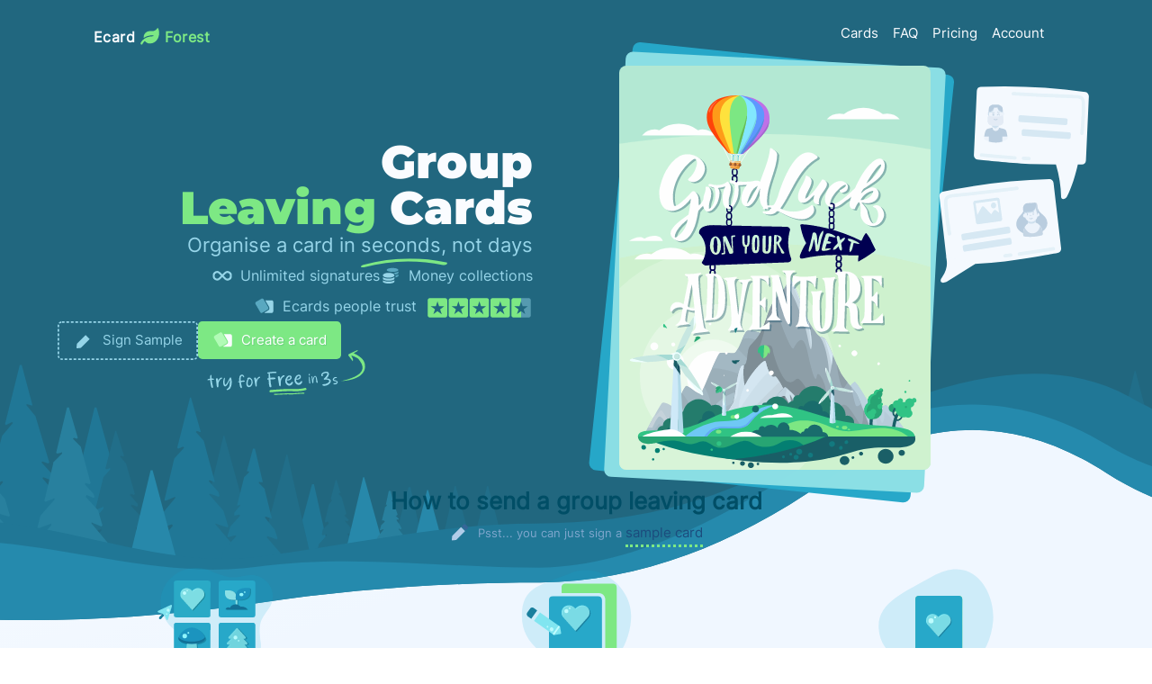

--- FILE ---
content_type: text/html
request_url: https://ecardforest.com/group-leaving-cards/?utm_source=blog&utm_campaign=general&utm_content=leaving-card-messages
body_size: 33034
content:
<!doctype html><html lang=en><meta charset=utf-8><link href=https://ecardforest.com/online-leaving-cards/ rel=canonical><title>Group Leaving Cards for the Office | EcardForest</title><meta content="Group leaving cards for multiple people to sign, with unlimited space. All online: sign, send, ready!" name=description><meta content="width=device-width,initial-scale=1,maximum-scale=1,shrink-to-fit=no" name=viewport><meta content="group leaving cards" name=keywords><meta content=EcardForest property=og:site_name><meta content=https://ecardforest.com/ property=og:site><meta content="Group Ecards | EcardForest" property=og:title><meta content="Group signed ecards by EcardForest - online greeting cards that can be signed by many. Choose a group ecard, let other people sign and send online. No registration needed." property=og:description><meta content=https://ecardforest.com/images/ecardforest_card_selection.svg property=og:image><meta content=https://ecardforest.com/online-leaving-cards/ property=og:url><meta content=website property=og:type><meta content="Send a group ecard that many people can sign. Pick an ecard. Send the virtual card for the group to sign. Easy to use group cards from multiple people. No registrations needed." property=twitter:description><meta content=https://ecardforest.com/images/ecardforest_card_selection.svg property=twitter:image><style>body{font-weight:400;font-family:Inter,Arial,monospace;font-size:1rem;line-height:2rem}h1{line-height:3.2rem;font-size:3.2rem;font-family:Montserrat,Arial Black,Arial!important;font-weight:350;color:#fafcff;margin:0}h2{font-size:1.61rem;font-family:Inter,Arial Black,Arial,monospace;font-weight:800}h2,h3{color:#004e66;margin:0}h3{font-size:1.27rem}h3,h4{font-family:Inter,Arial,monospace;font-weight:600}h4{color:#004e66;font-size:1.1rem;margin:0}strong{font-weight:550}.acnt-sh{color:#7de884!important}.linko{font-weight:500;cursor:pointer;color:#1c4c7d;border-bottom:3px dotted #7de884;line-height:1.8;box-sizing:border-box;font-size:.93rem}.linko,.linko:after{display:inline-block;transition:all .15s}.linko:after{width:0;height:1rem;transform-origin:left;content:url("data:image/svg+xml,%3Csvg aria-hidden='true' focusable='false' data-prefix='fad' data-icon='arrow-right' role='img' xmlns='http://www.w3.org/2000/svg' viewBox='0 0 448 512'%3E%3Cg%3E%3Cpath fill='hsl(124, 70%, 70%)' d='M24 215h286.4l41.6 41-41.59 41H24c-13.3 0-24-11-24-24.63v-32.82A24.22 24.22 0 0 1 24 215z'%3E%3C/path%3E%3Cpath fill='hsl(124, 70%, 70%)' d='M246.31 38.52c.24.23.48.47.71.71L441 238.56a25 25 0 0 1 0 34.78L247 472.77a23.38 23.38 0 0 1-33.11.7c-.24-.22-.47-.46-.7-.7L191.06 450a25.13 25.13 0 0 1 .4-35.18L352.19 256 191.46 97.2a24.94 24.94 0 0 1-.4-35.18l22.15-22.78a23.38 23.38 0 0 1 33.1-.72z'%3E%3C/path%3E%3C/g%3E%3C/svg%3E")}.linko:hover:after{margin-left:.5rem;width:.55rem}.linko.menu{border-bottom:none;margin-right:1rem;color:inherit}.linko.menu:hover,.linko.menu[active=true]{color:#7de884}.linko.menu:hover{margin-right:-.05rem}.text-center{text-align:center}.left-section{text-align:left;width:fit-content;margin:0 auto}.inline{display:inline}.dtext{display:inline-block}sup{color:#7ea6cd;line-height:1.3rem;display:block}small,sup{font-weight:400;font-size:.79rem}small{color:#618cb8}body{color:#356697}.info-disabled{color:#618cb8}strong{color:#1c4c7d}h6{color:#96d5e9;font-weight:350;margin:0;display:inline;font-size:1rem}.underline:before{content:" ";position:absolute;background-image:url("data:image/svg+xml;charset=utf-8,%3Csvg xmlns='http://www.w3.org/2000/svg' viewBox='0 0 47.07 4.94'%3E%3Cpath d='M1.65 4.83C15.68.94 30.51.54 44.74 3.61c.65.14 1.56-.1 2.05-.55.44-.41.35-.83-.26-.96C31.6-1.12 15.99-.62 1.28 3.47c-.4.11-1.42.49-1.27 1.07s1.27.4 1.63.29z' fill='%237de884' stroke-width='0'/%3E%3C/svg%3E");background-repeat:no-repeat;width:6rem;height:1rem;display:inline-block;transform:translateY(1.95rem) translateX(0)}.button [icon]{transform:translateY(0);height:1.5rem;transition:all .15s;transform:translateZ(2px)}.button{max-width:min(20rem,100%);font-size:.93rem;font-weight:500;line-height:2.66rem;cursor:pointer;border:none;display:inline-block;border-radius:.3rem;padding:0 1rem;display:inline-flex;align-items:center;justify-content:center;color:#fff;transition:all .35s;background-color:#7de884;text-shadow:1px 1px 1px rgba(0,78,102,.15);position:relative;transform-style:preserve-3d}.button.teritary{background:none;color:#7de884;text-shadow:none;border:none}.button:before{transform:translateZ(-1px);position:absolute;width:240px;height:102px;top:-34px;left:-40px;transition:opacity 2.4s;pointer-events:none;content:url("data:image/svg+xml;charset=utf-8,%3Csvg id='ecUq4GT6fwg1' xmlns='http://www.w3.org/2000/svg' viewBox='0 0 140 60' shape-rendering='geometricPrecision' text-rendering='geometricPrecision'%3E%3Cstyle%3E%23ecUq4GT6fwg2_to{animation:ecUq4GT6fwg2_to__to 6000ms linear infinite normal forwards}@keyframes ecUq4GT6fwg2_to__to{0%25{transform:translate(92.187723px,28.470434px)}to{transform:translate(129.023206px,10.34223px)}}%23ecUq4GT6fwg2_tr{animation:ecUq4GT6fwg2_tr__tr 6000ms linear infinite normal forwards}@keyframes ecUq4GT6fwg2_tr__tr{0%25{transform:rotate(-45.105105deg)}to{transform:rotate(60deg)}}%23ecUq4GT6fwg2{animation:ecUq4GT6fwg2_c_o 6000ms linear infinite normal forwards}@keyframes ecUq4GT6fwg2_c_o{0%25,81.666667%25{opacity:1}to{opacity:0}}%23ecUq4GT6fwg3_to{animation:ecUq4GT6fwg3_to__to 6000ms linear infinite normal forwards}@keyframes ecUq4GT6fwg3_to__to{0%25,to{transform:translate(45.937587px,29.133781px)}81.666667%25{transform:translate(7.969433px,19.834804px)}83.333333%25,85%25{transform:translate(52.637849px,30.774777px)}}%23ecUq4GT6fwg3_tr{animation:ecUq4GT6fwg3_tr__tr 6000ms linear infinite normal forwards}@keyframes ecUq4GT6fwg3_tr__tr{0%25,to{transform:rotate(-55.101703deg)}81.666667%25{transform:rotate(-111.749094deg)}83.333333%25,85%25{transform:rotate(-45.105105deg)}}%23ecUq4GT6fwg3{animation:ecUq4GT6fwg3_c_o 6000ms linear infinite normal forwards}@keyframes ecUq4GT6fwg3_c_o{0%25,66.666667%25,85%25,to{opacity:1}81.666667%25,83.333333%25{opacity:0}}%23ecUq4GT6fwg4_to{animation:ecUq4GT6fwg4_to__to 6000ms linear infinite normal forwards}@keyframes ecUq4GT6fwg4_to__to{0%25,to{transform:translate(115.925515px,42.0854px)}41.666667%25{transform:translate(134.077944px,52.496845px)}42.5%25,43.333333%25{transform:translate(92.187723px,28.470434px)}}%23ecUq4GT6fwg4_tr{animation:ecUq4GT6fwg4_tr__tr 6000ms linear infinite normal forwards}@keyframes ecUq4GT6fwg4_tr__tr{0%25,to{transform:rotate(102.489799deg)}41.666667%25{transform:rotate(133.570664deg)}42.5%25,43.333333%25{transform:rotate(61.845592deg)}}%23ecUq4GT6fwg4{animation:ecUq4GT6fwg4_c_o 6000ms linear infinite normal forwards}@keyframes ecUq4GT6fwg4_c_o{0%25,25%25,43.333333%25,to{opacity:1}41.666667%25,42.5%25{opacity:0}}%23ecUq4GT6fwg5_to{animation:ecUq4GT6fwg5_to__to 6000ms linear infinite normal forwards}@keyframes ecUq4GT6fwg5_to__to{0%25,to{transform:translate(64.318438px,37.011444px)}71.666667%25{transform:translate(44.80941px,55.622618px)}73.333333%25,75%25{transform:translate(70.969243px,30.666726px)}}%23ecUq4GT6fwg5_tr{animation:ecUq4GT6fwg5_tr__tr 6000ms linear infinite normal forwards}@keyframes ecUq4GT6fwg5_tr__tr{0%25,to{transform:rotate(-136.701492deg)}71.666667%25{transform:rotate(-103.877519deg)}73.333333%25,75%25{transform:rotate(-147.891483deg)}}%23ecUq4GT6fwg5{animation:ecUq4GT6fwg5_c_o 6000ms linear infinite normal forwards}@keyframes ecUq4GT6fwg5_c_o{0%25,56.666667%25,75%25,to{opacity:1}71.666667%25,73.333333%25{opacity:0}}%23ecUq4GT6fwg6_to{animation:ecUq4GT6fwg6_to__to 6000ms linear infinite normal forwards}@keyframes ecUq4GT6fwg6_to__to{0%25,to{transform:translate(92.860553px,3.015377px)}8.333333%25{transform:translate(95.881048px,.658427px)}10%25,9.166667%25{transform:translate(60.239206px,28.470434px)}}%23ecUq4GT6fwg6_tr{animation:ecUq4GT6fwg6_tr__tr 6000ms linear infinite normal forwards}@keyframes ecUq4GT6fwg6_tr__tr{0%25,to{transform:rotate(21.414466deg)}8.333333%25{transform:rotate(27.573685deg)}10%25,9.166667%25{transform:rotate(-45.105105deg)}}%23ecUq4GT6fwg6{animation:ecUq4GT6fwg6_c_o 6000ms linear infinite normal forwards}@keyframes ecUq4GT6fwg6_c_o{0%25,to{opacity:.5}8.333333%25,9.166667%25{opacity:0}10%25,91.666667%25{opacity:1}}%23ecUq4GT6fwg7_to{animation:ecUq4GT6fwg7_to__to 6000ms linear infinite normal forwards}@keyframes ecUq4GT6fwg7_to__to{0%25,to{transform:translate(27.473358px,10.385877px)}21.666667%25{transform:translate(21.232959px,5.16145px)}23.333333%25,25%25{transform:translate(49.07474px,28.470434px)}}%23ecUq4GT6fwg7_tr{animation:ecUq4GT6fwg7_tr__tr 6000ms linear infinite normal forwards}@keyframes ecUq4GT6fwg7_tr__tr{0%25,to{transform:rotate(-53.540262deg)}21.666667%25{transform:rotate(-32.941613deg)}23.333333%25,25%25{transform:rotate(-124.843277deg)}}%23ecUq4GT6fwg7{animation:ecUq4GT6fwg7_c_o 6000ms linear infinite normal forwards}@keyframes ecUq4GT6fwg7_c_o{0%25,25%25,8.333333%25,to{opacity:1}21.666667%25,23.333333%25{opacity:0}}%23ecUq4GT6fwg8_to{animation:ecUq4GT6fwg8_to__to 6000ms linear infinite normal forwards}@keyframes ecUq4GT6fwg8_to__to{0%25,to{transform:translate(82.238854px,38.612395px)}70%25{transform:translate(106.361598px,55.85452px)}71.666667%25,73.333333%25{transform:translate(73.262949px,32.196721px)}}%23ecUq4GT6fwg8_tr{animation:ecUq4GT6fwg8_tr__tr 6000ms linear infinite normal forwards}@keyframes ecUq4GT6fwg8_tr__tr{0%25,to{transform:rotate(79.726719deg)}70%25{transform:rotate(60deg)}71.666667%25,73.333333%25{transform:rotate(87.066894deg)}}%23ecUq4GT6fwg8{animation:ecUq4GT6fwg8_c_o 6000ms linear infinite normal forwards}@keyframes ecUq4GT6fwg8_c_o{0%25,50%25,73.333333%25,8.333333%25,to{opacity:1}70%25,71.666667%25{opacity:0}}%23ecUq4GT6fwg9_to{animation:ecUq4GT6fwg9_to__to 6000ms linear infinite normal forwards}@keyframes ecUq4GT6fwg9_to__to{0%25,to{transform:translate(23.76201px,39.927775px)}46.666667%25{transform:translate(7.616701px,50.564687px)}48.333333%25,50%25{transform:translate(38.830966px,29.999991px)}}%23ecUq4GT6fwg9_tr{animation:ecUq4GT6fwg9_tr__tr 6000ms linear infinite normal forwards}@keyframes ecUq4GT6fwg9_tr__tr{0%25,to{transform:rotate(-57.686693deg)}46.666667%25{transform:rotate(-119.493864deg)}48.333333%25,50%25{transform:rotate(0deg)}}%23ecUq4GT6fwg9{animation:ecUq4GT6fwg9_c_o 6000ms linear infinite normal forwards}@keyframes ecUq4GT6fwg9_c_o{0%25,33.333333%25,50%25,to{opacity:1}46.666667%25,48.333333%25{opacity:0}}%3C/style%3E%3Cg id='ecUq4GT6fwg2_to' transform='translate(92.188 28.47)'%3E%3Cg id='ecUq4GT6fwg2_tr' transform='rotate(-45.105)'%3E%3Cpath id='ecUq4GT6fwg2' d='M379 437.8a7 7 0 0 0-3.3-5.5l1.2-1.9-.7-.3-.6-.3-.8 2.1c-3.9-1.6-8.6.5-12.1 7.2s-.3 18.5-.3 18.5c4.1-1.5 17.6-8 16.6-19.8z' transform='matrix(-.36284 0 0 -.36284 134.274 160.994)' fill='%237de884'/%3E%3C/g%3E%3C/g%3E%3Cg id='ecUq4GT6fwg3_to' transform='translate(45.938 29.134)'%3E%3Cg id='ecUq4GT6fwg3_tr' transform='rotate(-55.102)'%3E%3Cpath id='ecUq4GT6fwg3' d='M379 437.8a7 7 0 0 0-3.3-5.5l1.2-1.9-.7-.3-.6-.3-.8 2.1c-3.9-1.6-8.6.5-12.1 7.2s-.3 18.5-.3 18.5c4.1-1.5 17.6-8 16.6-19.8z' transform='matrix(-.36284 0 0 -.36284 134.274 160.994)' fill='%237de8c6'/%3E%3C/g%3E%3C/g%3E%3Cg id='ecUq4GT6fwg4_to' transform='translate(115.926 42.085)'%3E%3Cg id='ecUq4GT6fwg4_tr' transform='rotate(102.49)'%3E%3Cpath id='ecUq4GT6fwg4' d='M379 437.8a7 7 0 0 0-3.3-5.5l1.2-1.9-.7-.3-.6-.3-.8 2.1c-3.9-1.6-8.6.5-12.1 7.2s-.3 18.5-.3 18.5c4.1-1.5 17.6-8 16.6-19.8z' transform='matrix(-.36284 0 0 -.36284 134.274 160.994)' fill='%237de8c6'/%3E%3C/g%3E%3C/g%3E%3Cg id='ecUq4GT6fwg5_to' transform='translate(64.318 37.011)'%3E%3Cg id='ecUq4GT6fwg5_tr' transform='rotate(-136.701)'%3E%3Cpath id='ecUq4GT6fwg5' d='M379 437.8a7 7 0 0 0-3.3-5.5l1.2-1.9-.7-.3-.6-.3-.8 2.1c-3.9-1.6-8.6.5-12.1 7.2s-.3 18.5-.3 18.5c4.1-1.5 17.6-8 16.6-19.8z' transform='matrix(-.36284 0 0 -.36284 134.274 160.994)' fill='%237de8b3'/%3E%3C/g%3E%3C/g%3E%3Cg id='ecUq4GT6fwg6_to' transform='translate(92.86 3.015)'%3E%3Cg id='ecUq4GT6fwg6_tr' transform='rotate(21.414)'%3E%3Cpath id='ecUq4GT6fwg6' d='M379 437.8a7 7 0 0 0-3.3-5.5l1.2-1.9-.7-.3-.6-.3-.8 2.1c-3.9-1.6-8.6.5-12.1 7.2s-.3 18.5-.3 18.5c4.1-1.5 17.6-8 16.6-19.8z' transform='matrix(-.36284 0 0 -.36284 134.274 160.994)' opacity='.5' fill='%237de8b3'/%3E%3C/g%3E%3C/g%3E%3Cg id='ecUq4GT6fwg7_to' transform='translate(27.473 10.386)'%3E%3Cg id='ecUq4GT6fwg7_tr' transform='rotate(-53.54)'%3E%3Cpath id='ecUq4GT6fwg7' d='M379 437.8a7 7 0 0 0-3.3-5.5l1.2-1.9-.7-.3-.6-.3-.8 2.1c-3.9-1.6-8.6.5-12.1 7.2s-.3 18.5-.3 18.5c4.1-1.5 17.6-8 16.6-19.8z' transform='matrix(-.36284 0 0 -.36284 134.274 160.994)' fill='%233fbf46'/%3E%3C/g%3E%3C/g%3E%3Cg id='ecUq4GT6fwg8_to' transform='translate(82.239 38.612)'%3E%3Cg id='ecUq4GT6fwg8_tr' transform='rotate(79.727)'%3E%3Cpath id='ecUq4GT6fwg8' d='M379 437.8a7 7 0 0 0-3.3-5.5l1.2-1.9-.7-.3-.6-.3-.8 2.1c-3.9-1.6-8.6.5-12.1 7.2s-.3 18.5-.3 18.5c4.1-1.5 17.6-8 16.6-19.8z' transform='matrix(-.36284 0 0 -.36284 134.274 160.994)' fill='%233fbf46'/%3E%3C/g%3E%3C/g%3E%3Cg id='ecUq4GT6fwg9_to' transform='translate(23.762 39.928)'%3E%3Cg id='ecUq4GT6fwg9_tr' transform='rotate(-57.687)'%3E%3Cpath id='ecUq4GT6fwg9' d='M379 437.8a7 7 0 0 0-3.3-5.5l1.2-1.9-.7-.3-.6-.3-.8 2.1c-3.9-1.6-8.6.5-12.1 7.2s-.3 18.5-.3 18.5c4.1-1.5 17.6-8 16.6-19.8z' transform='matrix(-.36284 0 0 -.36284 134.274 160.994)' fill='%237de884'/%3E%3C/g%3E%3C/g%3E%3C/svg%3E");opacity:0;visibility:hidden}.button:after{transform:translateX(1rem);opacity:0;transition:all .15s;position:absolute;display:inline-block;width:.85rem;height:.85rem;top:.2rem;left:1.2rem;content:url("data:image/svg+xml,%3Csvg aria-hidden='true' focusable='false' data-prefix='fad' data-icon='arrow-right' role='img' xmlns='http://www.w3.org/2000/svg' viewBox='0 0 448 512'%3E%3Cg%3E%3Cpath fill='hsl(210, 88%, 99%)' d='M24 215h286.4l41.6 41-41.59 41H24c-13.3 0-24-11-24-24.63v-32.82A24.22 24.22 0 0 1 24 215z'%3E%3C/path%3E%3Cpath fill='hsl(210, 88%, 99%)' d='M246.31 38.52c.24.23.48.47.71.71L441 238.56a25 25 0 0 1 0 34.78L247 472.77a23.38 23.38 0 0 1-33.11.7c-.24-.22-.47-.46-.7-.7L191.06 450a25.13 25.13 0 0 1 .4-35.18L352.19 256 191.46 97.2a24.94 24.94 0 0 1-.4-35.18l22.15-22.78a23.38 23.38 0 0 1 33.1-.72z'%3E%3C/path%3E%3C/g%3E%3C/svg%3E")}.button.secondary:after{content:url("data:image/svg+xml,%3Csvg aria-hidden='true' focusable='false' data-prefix='fad' data-icon='arrow-right' role='img' xmlns='http://www.w3.org/2000/svg' viewBox='0 0 448 512'%3E%3Cg%3E%3Cpath fill='hsl(124, 70%, 70%)' d='M24 215h286.4l41.6 41-41.59 41H24c-13.3 0-24-11-24-24.63v-32.82A24.22 24.22 0 0 1 24 215z'%3E%3C/path%3E%3Cpath fill='hsl(124, 70%, 70%)' d='M246.31 38.52c.24.23.48.47.71.71L441 238.56a25 25 0 0 1 0 34.78L247 472.77a23.38 23.38 0 0 1-33.11.7c-.24-.22-.47-.46-.7-.7L191.06 450a25.13 25.13 0 0 1 .4-35.18L352.19 256 191.46 97.2a24.94 24.94 0 0 1-.4-35.18l22.15-22.78a23.38 23.38 0 0 1 33.1-.72z'%3E%3C/path%3E%3C/g%3E%3C/svg%3E")}@media (hover:hover){.button:hover img,.button:hover svg{transform:translateX(-1rem);opacity:0}.button:hover:after{opacity:1;transform:translateX(0)}.button:hover:hover:before{opacity:1;visibility:visible}}.button.secondary{background:none;color:#96d5e9;text-shadow:none;border:1.5px dashed #96d5e9;line-height:2.5rem}@font-face{font-family:Montserrat;src:url(/fonts/montserrat-black.woff2) format("woff2");font-style:normal;font-display:fallback}@font-face{font-family:Inter;src:url(/fonts/inter.woff2) format("woff2");font-style:normal;font-display:fallback}html{overflow-x:hidden}*{box-sizing:border-box}p{margin:1rem 0 0}a{text-decoration:none;color:inherit;display:inline-block}img,svg{max-width:100%;height:auto}body{background:linear-gradient(160deg,#fafcff 30%,#f0f7ff 70%);background-size:cover;background-attachment:fixed;-webkit-tap-highlight-color:transparent;-ms-text-size-adjust:100%;-webkit-text-size-adjust:100%;margin:0;overflow-x:hidden}.logo{font-size:1rem;letter-spacing:.03rem;font-weight:900;font-family:Inter,Arial Black,Arial}section{contain:layout style}.mcont,main{display:flex;margin:auto;padding:min(4.5rem,15dvw) 0;gap:2.5rem;flex-direction:column;justify-content:center;min-height:100vh;max-width:min(72rem,90vw)}.tight{max-width:min(55rem,90vw)}.gp-min{gap:.5rem}.gp-low,.gp-min{display:flex;flex-direction:column;justify-content:inherit}.gp-low{gap:1.5rem}.gp-high{gap:2.5rem;justify-content:inherit}.gp-high,.gp-max{display:flex;flex-direction:column}.gp-max{gap:9rem}.gp-max>:nth-child(2){margin-top:-4rem}.grid{display:grid;column-gap:3.4rem;row-gap:2.4rem;grid-template-columns:repeat(auto-fit,minmax(200px,1fr));text-align:center;align-items:baseline;justify-content:center}.grid.big{grid-template-columns:repeat(auto-fit,minmax(200px,300px))}.grid.tight-grid{grid-template-columns:repeat(auto-fill,minmax(6.7rem,1fr))}span.line{display:inline-block}[icon]{height:1.5rem;margin-right:.5rem;transform:translateY(.4rem);vertical-align:baseline}[icon][embeded]{display:inline-block;position:absolute;margin-left:.65rem;margin-top:.2rem}[logo]{margin:0 .3rem;height:1.45rem;transform:translateY(.3rem)}header{position:absolute;width:100vw;color:#fafcff;z-index:90000}header.color{color:#1c4c7d}header nav{max-width:min(70rem,90vw);margin:auto;display:flex;justify-content:end;padding:1.5rem;gap:3rem;flex-wrap:wrap;text-align:center}header .logo{margin-right:auto}[mobile]{display:none!important}@media (max-width:52rem){[mobile]{display:block!important}header{pointer-events:none;background:#004e66 100%;color:#fafcff!important;position:fixed;height:100vh;width:100vw;display:flex;justify-content:center;transition:all .2s;transform-origin:top;transform:translateX(-2rem);opacity:0}header[active]{opacity:1;transform:translateX(0);pointer-events:auto}header nav{display:flex;flex-direction:column;justify-content:center}header .logo{margin-right:0}[dropdown]{display:inline-block!important}}[dropdown]{z-index:90001;display:none;cursor:pointer;position:fixed;top:2rem;right:2rem;padding:.5rem;height:3rem;content:url("data:image/svg+xml,%3Csvg xmlns='http://www.w3.org/2000/svg' viewBox='0 0 448 512'%3E%3Cpath fill='hsl(210, 44%, 65%)' d='M448 96c0-17.7-14.3-32-32-32H32C14.3 64 0 78.3 0 96s14.3 32 32 32H416c17.7 0 32-14.3 32-32zm0 320c0-17.7-14.3-32-32-32H32c-17.7 0-32 14.3-32 32s14.3 32 32 32H416c17.7 0 32-14.3 32-32z'/%3E%3Cpath fill='hsl(210, 50%, 75%)' d='M0 256c0-17.7 14.3-32 32-32H416c17.7 0 32 14.3 32 32s-14.3 32-32 32H32c-17.7 0-32-14.3-32-32z'/%3E%3C/svg%3E")}footer{overflow:hidden;width:100%;color:#fafcff;background:#004e66;margin-top:16vw!important}footer .mcont{min-height:0!important}footer strong{color:#7de884}footer .linko{color:#fafcff}#footer-background{position:absolute;margin-top:-28vw;pointer-events:none}#copyright{padding-bottom:3rem}.background{width:100%;height:max(100vh,52rem);position:absolute;background-image:url("data:image/svg+xml;charset=utf-8,%3Csvg xmlns='http://www.w3.org/2000/svg' viewBox='0 0 1440 761'%3E%3Cdefs%3E%3CclipPath id='e'%3E%3Cpath d='M0-4v593c96 4 193-2 288-16s192-21 288-21 192-34 288-102 192-71 288-9c96 61 192 56 288-17V-4H0z' class='j'/%3E%3C/clipPath%3E%3CclipPath id='f'%3E%3Cpath d='M0-24v593c96 4 193-2 288-16s192-21 288-21 192-34 288-102 192-71 288-9c96 61 192 56 288-17V-24H0z' class='j'/%3E%3C/clipPath%3E%3Cstyle%3E.j{fill:none}.j,.l,.m,.o,.p{stroke-width:0}.l{fill:%2328809e}.m{fill:%232788aa}.o{fill:%23216e89}.p{fill:%23207796}%3C/style%3E%3C/defs%3E%3Cg id='a'%3E%3Cpath fill='%2321677f' stroke-width='0' d='M0-24v617c96 4 193-2 288-16s192-21 288-21 192-34 288-102 192-71 288-9 192 56 288-17V-24H0z'/%3E%3Cg clip-path='url(%23e)'%3E%3Cpath d='M442 495l-13 49h26l-11-49h-2z' class='o'/%3E%3Cpath d='M344 492l-18 67h35l-15-67h-2z' class='p'/%3E%3Cpath d='M318 462l-28 105h53l-24-105h-1z' class='o'/%3E%3Cpath d='M125 414l30 108-1 1H98l-1-1 26-108h2zM99 546l-22-24c-1-1 0-2 1-1l13 4c1 0 2 0 1-1l-5-18-17-20 1-1 10 4 1-1-1-4v-1l-12-13 1-1 6 2 1-1-14-47-9-11c-1-1 0-1 1-1l4 1h1l-11-41h-2l-15 60 1 1 6-3 1 1-11 13-13 49 1 1 12-4 1 1-18 21v1l-4 15 1 1 17-6v1L2 552H1l-2 11h104l-4-16v-1z' class='p'/%3E%3Cpath d='M255 443l35 126h-67l31-126h1z' class='o'/%3E%3Cpath d='M264 554l-18-21v-1l12 4 1-1-5-16-14-16c-1-1 0-1 1-1l8 3 1-1-1-4-10-11 1-1 5 2v-1l-11-41-8-9 1-1 3 1h1l-10-35h-1l-13 51 1 1 5-2 1 1-10 11-10 42 1 1 10-4v1l-15 18-4 14h1l14-5c1 0 2 1 1 2l-21 24-2 9h89l-4-14z' class='p'/%3E%3Cpath d='M178 553l-13-15v-2l8 3 1-1-3-12-11-12 1-1 5 2 1-1v-2l-1-1-7-8 1-1 3 1 1-1-9-31-6-7 1-1 2 1 1-1-8-25h-1l-10 38 1 1 3-1c1-1 1 0 1 1l-7 8-8 32 1 1 7-3v2l-11 13-3 10 1 1 10-3c1-1 1 0 1 1l-16 18-2 8h70l-3-11-1-1z' class='o'/%3E%3Cpath d='M136 551l-16-19v-1l10 4 1-1-4-14v-1l-13-14 1-2 7 3 1-1-1-3-9-10 1-1 4 1 1-1-10-37-8-8 1-1 3 1 1-1-9-31h-2l-11 46 1 1 4-1c1-1 1 0 1 1l-9 9v1l-9 38 1 1 8-3c1-1 2 0 1 1l-14 16-3 12 1 1 13-5v2l-19 21v1l-2 8h82l-4-13zm-94-7l-20-22 1-1 13 4 1-1-5-17-16-18 1-1 9 3h1l-1-4v-1l-11-11c0-1 0-2 1-1l5 1h1l-12-44-9-10 1-1 4 2 1-1-11-37h-1l-14 54 1 1 6-2v1l-10 12-11 45 1 1 11-4v1l-16 19-4 15 1 1 15-6 1 1-23 26-2 11h96l-5-15v-1z' class='l'/%3E%3Cpath d='M254 559l13-14-1-1-7 2-1-1 3-10 10-11-1-1-5 1c0 1-1 0 0 0v-3l6-7v-1l-3 1v-1l7-28 5-5v-1h-2v-1l6-22h2l8 34h-3c-1-1-1 0-1 1l6 6v1l7 28v1l-6-2-1 1 10 12 3 9-1 1-9-3-1 1 14 16 2 7h-62l2-10z' class='p'/%3E%3Cpath d='M182 478l27 100h-53l24-100h2z' class='m'/%3E%3Cpath d='M387 551l-7-8 1-1 3 1 1-1-2-6-5-6v-1l2 1 1-1v-1l-4-4 1-1 1-1-5-17-3-3 1-1h1l-4-13h-1l-5 19 1 1v1l-3 4-4 17 1 1 2-1 1 2-6 6-1 5 1 1 4-1v1l-8 9-1 4h39l-2-6z' class='o'/%3E%3Cpath d='M397 485l19 68h-36l16-68h1zm65 13l12 44h-24l11-44h1z' class='m'/%3E%3Cpath d='M437 544l-5-6v-1l2 1 1-1-2-4-3-4v-1h2v-1l-3-3h1l1-1-4-12-2-2 1-1-2-9h-2l-3 14h1v1l-2 2v1l-3 12h2l1 1-4 4v1l-1 3v1l3-1h1l-6 7-1 3h28l-2-4z' class='l'/%3E%3Cpath d='M490 494l12 44h-23l10-44h1zm33 0l12 45h-24l11-45h1z' class='o'/%3E%3C/g%3E%3Cg clip-path='url(%23f)'%3E%3Cpath d='M1213 372l19 71h-36l16-71h1zm141-16l-22 81h43l-19-81h-2zm24 62l14-17v-1l-9 4-1-1 4-12v-1l11-13s0-1 0 0l-7 2-1-1 1-3 8-9h-1l-4 1-1-1 10-32 6-7-1-1-3 1 8-28h1l10 41h-1l-4-1v1l7 8 8 33v1l-8-3-1 1 13 14 2 11v1l-12-4c0-1-1 0 0 0l16 20 2 7h-71l4-11z' class='p'/%3E%3Cpath d='M1272 389l-18 65h34l-15-65h-1z' class='o'/%3E%3Cpath d='M1275 449l9-11-1-1-5 2v-1l2-7 7-8-1-1-3 1-1-1 1-1 4-6c1 0 0-1 0 0h-3l6-21 4-4v-1h-2l5-17h1l6 25v1l-2-1-1 1 5 5 5 21-1 1-4-2-1 1 8 9 2 7h-1l-6-2-1 1 11 12 1 5h-46l2-7v-1z' class='p'/%3E%3Cpath d='M1313 446l11-12-1-1-6 2c0 1 0 0 0 0l2-9 8-10c1 0 0-1 0 0l-5 1v-3l6-6-1-1-2 1h-1l7-24 4-5v-1l-2 1v-1l5-19h2l7 29h-4l5 6v1l6 24c1 0 0 0 0 0l-5-1h-1l9 10v1l2 7-1 1-8-3v1l12 14 1 5h-52l2-8z' class='o'/%3E%3Cpath d='M1349 444l11-12v-1l-7 2v-1l2-9h1l8-10-1-1-4 2-1-1 1-2 5-6v-1l-3 1v-1l7-24 4-5v-1h-3l6-21h2l7 31h-1l-2-1-1 1 6 6v1l6 25h-1l-5-2-1 1 10 11 2 8h-1l-8-2h-1l13 15 1 6h-54l2-9zm57-40l13-15v-1l-9 3v-1l3-12 11-12h-1l-6 2-1-1 1-3 7-8v-1l-4 2-1-1 9-30 6-6-1-1-2 1-1-1 7-25h1l10 37-1 1-4-2v1l7 8 7 31c1 0 0 1 0 0l-8-2v1l11 13h1l2 10h-1l-10-3-1 1 16 17 2 8h-66l3-11z' class='l'/%3E%3Cpath d='M1268 448l-10-12h1l6 2v-1l-2-9-8-9v-1l5 2v-3l-6-6h4l-7-23-4-5 1-1 1 1 1-1-6-19h-1l-7 28 1 1 2-1 1 1-5 6h-1l-5 23v1l5-2 1 1-9 10-2 7 1 1 8-3v1l-12 14-1 5h51l-2-8h-1zm50-59l-18 66h35l-16-66h-1z' class='m'/%3E%3Cpath d='M1181 377l16 62h-32l15-62h1z' class='o'/%3E%3C/g%3E%3C/g%3E%3Cg id='i'%3E%3Cpath d='M1174 403c-96-53-226-6-322 52s-185 77-281 77-188 22-283 34S96 532 0 529v100c96 4 193-2 288-16s192-21 288-21c96-1 192-35 288-102s192-71 288-9c96 61 192 56 288-17v-60c-96 63-170 52-266-1z' class='p'/%3E%3Cpath fill='%23258aad' stroke-width='0' d='M1152 452c-96-57-192-55-288 9-96 63-193 115-289 116-96 0-192-14-287-1S96 554 0 550v79c96 4 193-2 288-16s192-21 288-21c96-1 192-35 288-102s192-71 288-9c96 61 192 56 288-17v-44c-96 68-192 90-288 32z'/%3E%3C/g%3E%3C/svg%3E");background-position:10%;background-repeat:no-repeat;background-size:cover;z-index:-9}.list-tight{display:flex;gap:.5rem;flex-direction:row;justify-content:inherit;flex-wrap:wrap;align-items:baseline}.list-buttons{display:inline-flex;gap:.75rem .75rem;justify-content:center;align-items:center;width:100%}.list-buttons.left{justify-content:flex-start}@media (max-width:52rem){.list-buttons{justify-content:center;flex-direction:column;margin:0 auto;width:min(70vw,16rem);align-items:inherit}}.list-normal{display:flex;column-gap:1.5rem;row-gap:.5rem;flex-direction:row;justify-content:inherit;flex-wrap:wrap}@media (max-width:52rem){.list-normal{justify-content:center}}.grid-showcase{display:grid;justify-content:center;align-items:center;grid-template-columns:repeat(auto-fit,minmax(20rem,auto));column-gap:6rem;row-gap:2rem;min-height:84vh}@keyframes a{0%{opacity:0;transform:translateY(1.8rem)}to{opacity:1;transform:translateY(0)}}.fadein{animation:a cubic-bezier(.16,1,.3,1) .5s;animation-iteration-count:1;animation-fill-mode:forwards}#demo{display:flex;gap:1rem;justify-content:center}.cover,.cover img,.cover svg{border-radius:.5rem}.cover{position:relative}.cover:before{z-index:-1;top:-1.5%;left:-1.5%;width:103%;height:103%;background-color:#8bdfe5;transform:rotate(3deg);transform-origin:center}.cover:after,.cover:before{content:" ";position:absolute;border-radius:.5rem}.cover:after{z-index:-2;top:-2%;left:-2%;width:104%;height:104%;background-color:#27a8c9;transform:rotate(6deg) translateX(-.2rem);transform-origin:center}.upsell{margin-right:-1.7rem;margin-top:-.7rem;width:11rem;margin-left:.6rem}hgroup{text-align:right;align-items:end;justify-content:flex-end!important}hgroup h2{font-family:Inter,Arial,monospace;color:#96d5e9;font-size:1.4rem;font-weight:350}@media (max-width:52rem){hgroup{align-items:center;text-align:center}[desktop]{display:none}}</style><link href=https://ecardforest.com/images/ecardforest-favicon.png rel=icon><header class=top><nav><a href=/ class=logo><span>Ecard<svg viewBox="0 0 640 640" xml:space=preserve icon logo><path d="M578 74c-5-13-21-13-28-1-31 53-87 87-150 87h-80c-106 0-192 86-192 192l2 21c63-46 155-85 286-85 9 0 16 7 16 16s-7 16-16 16C165 320 58 474 34 532a32 32 0 0 0 60 24c1-3 21-48 72-90 32 44 94 86 174 77 158-11 268-152 268-325 0-50-11-102-30-144z" fill=#7de884 /></svg><span class=acnt-sh>Forest</span></span> </a><a href=/cards/ class="linko menu">Cards</a> <a href=/faq/card/about/ class="linko menu">FAQ</a> <a href=/pricing/ class="linko menu">Pricing</a> <a href=/account/ class="linko menu">Account</a> <a href=/account/notifications class="linko menu" mobile>Notifications</a></nav></header><svg viewBox="0 0 640 640" xml:space=preserve icon dropdown><path d="M544 160c0-18-14-32-32-32H128a32 32 0 1 0 0 64h384c18 0 32-14 32-32zm0 320c0-18-14-32-32-32H128a32 32 0 1 0 0 64h384c18 0 32-14 32-32z" fill=#b0cce8 /><path d="M96 320c0-18 14-32 32-32h384a32 32 0 1 1 0 64H128c-18 0-32-14-32-32z" fill=#356697 /></svg><picture class=background></picture><main class=gp-max><section class=grid-showcase><hgroup class=gp-high><div class=gp-low><div class=gp-min><h1>Group<br><span class=acnt-sh>Leaving</span> Cards</h1><h2>Organise a card in <span class=underline>seconds, <span class=line>not days</span></span></h2></div><div class=gp-min><div class=list-normal><h6><svg viewBox="0 0 640 640" xml:space=preserve icon><path d="M38 307a128 128 0 0 1 218-91l64 64 64-64a129 129 0 0 1 219 91v26a128 128 0 0 1-219 91l-64-64-64 64a129 129 0 0 1-218-91v-26zm242 13-64-64a72 72 0 0 0-122 51v26a72 72 0 0 0 122 51l64-64zm80 0 64 64a72 72 0 0 0 122-51v-26a72 72 0 0 0-122-51l-64 64z" fill=#96d5e8 /></svg>Unlimited signatures</h6><h6><svg viewBox="0 0 640 640" xml:space=preserve icon><path d="M464 370c51-10 86-29 86-50v-38c-21 14-51 24-86 31v57zm-4-86c53-9 90-28 90-50v-39c-32 23-87 35-144 38 26 13 46 30 54 51zm90-136c0-32-77-58-172-58s-173 26-173 58 77 57 173 57 172-26 172-57z" fill=#59a8c0 /><path d="M263 378c95 0 172-33 172-72s-77-72-172-72-173 32-173 72 77 72 173 72zM90 454v38c0 32 77 58 173 58s172-26 172-57v-39c-37 26-105 38-172 38s-136-12-173-38zm0-94v46c0 32 77 58 173 58s172-26 172-58v-46c-37 30-105 46-172 46s-136-16-173-46z" fill=#96d5e8 /></svg>Money collections</h6><h6><a href=https://www.trustpilot.com/review/ecardforest.com target=_blank><svg viewBox="0 0 640 640" xml:space=preserve icon><path d="M43 228c1 8 3 17 7 24l75 126 62 109c10 23 38 36 62 23 56-30 109-63 163-94 15-9 24-22 24-41 0-9-2-18-7-26L294 117c-12-25-41-38-67-23L69 186c-15 8-25 24-26 42z" fill=#59a8c0 /><path d="M578 328V189c0-27-24-51-52-48H350c-11 0-11 0-6 9l108 185c17 27 15 65-9 90-36 31-83 50-123 76-3 0-7 2-3 5 9 7 20 10 31 9h178c12 0 23-4 33-9 14-10 19-28 19-43V328z" fill=#96d5e8 /></svg>Ecards people trust  <svg viewBox="0 0 65 15" id=a style="vertical-align: middle" width=119 height=30><path d=M2.45,13.35h9.4c.7,0,1.2-.5,1.2-1.2V2.85c0-.7-.5-1.2-1.2-1.2H2.45c-.7,0-1.2.5-1.2,1.2v9.3c0,.7.5,1.2,1.2,1.2ZM7.15,9.55l1.6-1.1,1,3-2.6-1.9ZM6.15,6.55l1-3,1,3h3.1l-2.5,1.9-1.6,1.1-2.5,1.8,1-3-2.6-1.8h3.1Z style="fill:#7de884; stroke-width:0px;"/><path d=M40.55,13.35h9.3c.7,0,1.2-.5,1.2-1.2V2.85c0-.7-.5-1.2-1.2-1.2h-9.3c-.7,0-1.2.5-1.2,1.2v9.3c0,.7.5,1.2,1.2,1.2ZM45.25,9.55l1.5-1.1,1,3-2.5-1.9ZM44.25,6.55l1-3,1,3h3.1l-2.6,1.9-1.5,1.1-2.5,1.8,1-3-2.7-1.8h3.2Z style="fill:#7de884; stroke-width:0px;"/><path d=M27.85,13.35h9.3c.7,0,1.2-.5,1.2-1.2V2.85c0-.7-.5-1.2-1.2-1.2h-9.3c-.7,0-1.2.5-1.2,1.2v9.3c0,.7.5,1.2,1.2,1.2ZM32.55,9.55l1.6-1.1.9,3-2.5-1.9ZM31.55,6.55l1-3,1,3h3.1l-2.6,1.9-1.6,1.1-2.5,1.8,1-3-2.6-1.8h3.2Z style="fill:#7de884; stroke-width:0px;"/><path d=M15.15,13.35h9.3c.7,0,1.2-.5,1.2-1.2V2.85c0-.7-.5-1.2-1.2-1.2h-9.3c-.7,0-1.2.5-1.2,1.2v9.3c0,.7.5,1.2,1.2,1.2ZM19.85,9.55l1.6-1.1.9,3-2.5-1.9ZM18.85,6.55l1-3,1,3h3.1l-2.5,1.9-1.6,1.1-2.5,1.8,1-3-2.6-1.8h3.1Z style="fill:#7de884; stroke-width:0px;"/><polygon points="53.75 6.55 56.35 8.45 55.35 11.35 57.85 9.55 57.85 3.65 56.95 6.55 53.75 6.55" style="fill:none; stroke-width:0px;"/><path d=M57.85,9.55l-2.5,1.8,1-2.9-2.6-1.9h3.2l.9-2.9V1.65h-4.6c-.7,0-1.2.5-1.2,1.2v9.3c0,.7.5,1.2,1.2,1.2h4.6v-3.8h0Z style="fill:#7de884; stroke-width:0px;"/><path d=M62.55,1.65h-4.7v2l1,2.9h3.1l-2.5,1.9-1.6,1.1h0l1.6-1.1,1,2.9-2.6-1.8v3.8h4.7c.7,0,1.2-.5,1.2-1.2V2.85c0-.7-.5-1.2-1.2-1.2Z style="fill:#a8e9fa; isolation:isolate; opacity:.4; stroke-width:0px;"/></svg></a></h6></div></div></div><div class=list-tight><a href="/card/?token=demo&tutorial=init" class="button secondary"><svg viewBox="0 0 640 640" xml:space=preserve icon id=Layer_1 style="enable-background:new 0 0 640 640;" x=0px y=0px><style>.st0{fill:#59A8C0;}
	.st1{fill:#96D5E8;}</style><path d=M547,213l-53,53L374,146l53-53c17-17,46-17,63,0l57,56C564,167,564,196,547,213z class=st0 /><path d=M92,428L80,535c-1.8,12,6.5,23.2,18.5,25c2.1,0.3,4.3,0.3,6.5,0l107-12l261-261L353,167L92,428z class=st1 /></svg>Sign Sample</a><div><a href="/cards/?for=farewell" class=button><svg viewBox="0 0 640 640" xml:space=preserve icon><path d="M43 227c0 9 3 17 7 25l75 126 62 109c10 23 38 36 62 23 56-30 109-63 163-94 16-9 24-22 24-41 0-9-2-18-7-26L294 117c-12-24-41-38-67-23L69 186c-15 8-25 24-26 41z" fill=#b1fbb6 /><path d="M578 328V189c0-27-24-51-52-48H350c-11 0-11 0-6 9l108 185c17 27 15 66-9 90-36 31-83 50-123 76-3 0-7 2-3 5 9 7 20 10 31 9h178c12 0 22-4 33-9 14-10 19-28 19-43V328z" fill=#fafcff /></svg>Create a card</a><div class=upsell><svg viewBox="0 0 186 55" xml:space=preserve id=Layer_1 style="enable-background:new 0 0 186 55;" x=0px y=0px width=200><style>.st0{display:none;}
	.st1{display:inline;}
	.st2{display:inline;fill:#127995;}
	.st3{fill:#7DE884;}
	.st4{fill:#96D7E9;}</style><g id=Layer_2_00000050654111203318920260000010489460790580457403_ class=st0><g id=hCsz8C.tif class=st1></g><rect height=90.2 width=205.9 class=st2 x=-11.3 y=13.2 /><rect height=90.2 width=58.5 class=st2 x=-32.3 y=-28.2 /></g><g id=a><g id=b><path d=M159.7,38.7 class=st3 /><path d="M157.4,36.4c10.7-0.4,27.2-4.1,28.2-16.2c0.2-2.4-0.3-6-2.4-8.7c-2.9-3.8-8.6-6.8-9.6-7.1
			c-0.4-0.2-0.8-0.4-1.4-0.7c1.8-1,3.4-1.9,4.9-2.8l0,0c0-0.1-0.1-0.3-0.1-0.5c-0.3-0.1-0.6-0.3-0.8-0.2c-3.1,1.4-6.3,2.8-9.4,4.4
			c-1,0.4-1,1.3-0.5,2c1.5,2.1,3.1,4.2,4.8,6.5c1.2-3.1-1.1-4.6-1.6-6.8c0.9,0.3,2.3,0.8,3.8,1.5c2.5,1.2,4.2,2,4.7,2.8
			C180.8,14.9,194,28.4,157.4,36.4z" class=st3 /></g><path d="M11.7,43.3c0,0-0.1-0.4-0.1-0.5c-0.3-1-0.9-7.2-1.1-8.2c-0.2-0.6,0.2-1.5,0.9-1.6c1.7-0.1,1.5,2,1.7,3.1
		c0.7-1.7,2-3.9,4.1-3.8c0.7,0.1,0.8,1,0.2,1.3c-2.4,0.7-3.5,3.2-3.9,5.5c-0.3,1.4,0.1,2.9-0.2,4.3c-0.1,0.1-0.3,0.2-0.4,0.3
		C12.3,43.9,11.8,43.7,11.7,43.3z" class=st4 /><path d="M23.4,47c-0.5-0.3-0.5-1,0-1.3c3.9-1.9,3.4-7.2,3.4-10.8c-0.9,1.8-1.7,3.6-2.7,5.3c-0.7,1-1.4,2.4-2.8,2.5
		C18.1,42.3,18.8,35,20,33l0.1-0.1c0.2-0.4,0.7-0.4,0.9,0c0.1,0.2-0.1,0.9-0.1,1.2c-0.3,2.1-0.7,5.2,0.6,7c2-1.5,3-4.5,4.3-6.6
		c0.5-0.7,1.3-3.4,2.3-2C30,36.4,29.3,47.2,23.4,47L23.4,47z" class=st4 /><path d="M40.4,44.7c-2.1,0-2.1-5.3-2.4-6.9c-0.2,0-1,0.1-1.2,0c-0.4-0.2-0.4-0.6-0.1-0.9c0.2-0.1,1-0.2,1.2-0.3
		c-0.1-2.2-0.4-4.8,1-6.8c1.5-1.8,4.3-1,4.7,1.3c0,0.1,0,0.6,0,0.7c-0.2,0.4-0.7,0.5-0.9,0c-0.7-1.6-2.3-2.2-2.9-0.2
		c-0.5,1.5-0.3,3.1-0.2,4.6c0.8-0.2,5.9-1.2,4.6,0.8c-0.8,0.3-3.5,0.4-4.4,0.6c0.2,1.3,0.4,2.5,0.7,3.8
		C40.6,42.3,41.8,44.4,40.4,44.7z" class=st4 /><path d="M49.2,43.6c-4.3-0.5-3.3-7.1-1.5-9.7c-0.4-0.1-0.5-0.6-0.3-0.9c1-1,2.7-0.9,3.8-0.2
		C55.1,35.3,54.1,43.3,49.2,43.6z M49.8,41.9c3.1-1.2,3.5-7.8-0.4-8.2c0.1,0.3-0.1,0.6-0.4,0.7C47.9,36,46.7,42.1,49.8,41.9z" class=st4 /><path d="M57.1,42.4c0,0-0.2-0.4-0.2-0.5c-0.3-1-1.2-7.2-1.5-8.1c-0.3-0.6,0.1-1.5,0.8-1.6c1.6-0.2,1.6,1.9,1.8,3
		c0.6-1.8,1.8-3.9,3.9-4c0.7,0.1,0.8,1,0.2,1.3c-2.4,0.8-3.4,3.3-3.7,5.7c-0.2,1.4,0.2,2.9,0,4.3c-0.1,0.1-0.3,0.3-0.4,0.3
		C57.8,43,57.3,42.8,57.1,42.4L57.1,42.4z" class=st4 /><path d="M74.6,43.7c-0.5,0-1.1-0.5-1.3-1c-0.8-2.5-0.7-5.3-0.9-8c-0.1,0-0.7,0-0.8,0c-0.9,0-1.1-1.1-0.3-1.5
		c0.1-0.1,0.9-0.2,1.1-0.2c-0.1-1.4-0.1-4.1,0-5.5c-0.3,0-1.3,0.1-1.6-0.2c-0.8-1.3,2.5-1.2,3.3-1.5c2.4-0.2,4.9-0.9,7.2-0.2
		c0.9,0.5,0.4,1.4-0.5,1.3c-0.9,0-6.2,0.3-7.1,0.4c0.3,1.2,0.5,4,0.7,5.2c1.8-0.1,4.3-0.7,5.9,0.2c1.3,2.3-4.6,1.3-5.8,1.7
		c0.2,2.7,0.5,5.5,1.1,8.2C75.8,43.4,75.2,43.8,74.6,43.7L74.6,43.7z" class=st4 /><path d="M85,42c0-0.1-0.2-0.5-0.2-0.5c-0.3-1.1-1.3-8-1.6-9.1c-0.3-0.7,0.2-1.7,0.9-1.8c1.8-0.2,1.7,2.1,2,3.4
		c0.7-2,2-4.4,4.3-4.5c0.8,0.1,0.9,1.1,0.3,1.5c-2.7,0.9-3.8,3.7-4.1,6.4c-0.2,1.6,0.2,3.2-0.1,4.8c-0.1,0.1-0.3,0.3-0.4,0.3
		C85.7,42.6,85.2,42.4,85,42L85,42z" class=st4 /><path d="M97.1,41.8c-3.3,0.3-6-3.6-5.1-6.8c0.6-2.4,2.4-5.5,5.3-5.2c2.7,0.3,2.6,3.4,0.9,4.8c-1.2,1-3.1,1.4-4.5,0.8
		c-0.4,2,1.4,4.5,3.4,4.2c1.2-0.3,1.8-1.6,2.7-2.3c0.6-0.2,1.2,0.2,1.2,0.8C100.6,39.9,98.9,41.6,97.1,41.8L97.1,41.8z M97,33.7
		c1.5-1.3,1.1-3.3-1.1-2c-0.6,0.4-1.9,2.1-1.8,2.7C94.8,34.8,96.3,34.3,97,33.7L97,33.7z" class=st4 /><path d="M108,40.9c-3.3,0.3-6-3.6-5.1-6.8c0.6-2.4,2.4-5.5,5.3-5.2c2.7,0.3,2.6,3.4,0.9,4.8c-1.2,1-3.1,1.4-4.5,0.8
		c-0.4,2,1.4,4.5,3.4,4.2c1.2-0.3,1.8-1.6,2.7-2.3c0.6-0.2,1.2,0.2,1.2,0.8C111.6,39,109.9,40.7,108,40.9L108,40.9z M107.9,32.8
		c1.5-1.3,1.1-3.3-1.1-2c-0.6,0.4-1.9,2.1-1.8,2.7C105.8,33.9,107.3,33.4,107.9,32.8L107.9,32.8z" class=st4 /><path d="M137.6,42c-1.2,0.1-3.2-1-1.6-1.9c1.1-0.1,2.4,0.1,3.5-0.4c5.8-2,5.3-5.6-1.1-5c-0.7,0.4-1.7-0.3-1.2-1.1
		c1.5-1.8,4.4-3.7,4.1-6.2c-1.8-1.2-5.6,0.1-5.7,2.3c0.6,0,0.8,0.7,0.3,1c-0.1,0.1-0.6,0.1-0.7,0.1c-2.3-0.7-0.5-3.8,1.1-4.5
		c7.5-3.4,9,2.7,3.9,7C149.9,33.5,144.5,42.1,137.6,42z" class=st4 /><path d="M149.6,40.3c-0.4-0.1-0.8-0.1-1-0.4c-0.2-0.3-0.1-0.8,0.2-0.9c1.1-0.4,3.1,0.1,3.5-1.3c-0.1-0.8-1.1-1-1.8-1
		c-1-0.1-2-0.4-2.5-1.2c-1.2-1.9,1.3-3.9,3.2-3.9c0.4,0,1.1,0.1,1.2,0.5c0.2,0.4-0.2,0.9-0.6,0.8c-1.1-0.3-2.6,0.5-2.8,1.6
		c0.3,0.9,1.4,0.8,2.2,1.1C155.4,36.7,153.3,40.8,149.6,40.3L149.6,40.3z" class=st4 /><path d="M115,44.5c-7.3,2.1-14.6,0.8-22,1.2c-6.1,0.3-12.2,0.7-18.3,1.2c-2,0.2-1.8,2.9,0.1,2.7
		c6.7-0.6,13.6-1.3,20.3-1.4c7.1-0.1,13.9,0.8,20.8-1.2C117.7,46.6,116.8,44,115,44.5L115,44.5z" class=st3 /><path d="M79.2,51.4c5.9,0.2,11.7-0.9,17.6-0.6c5.7,0.3,11.3-0.9,17-0.7c0.8,0,0.8,1.2,0.1,1.2c-5.7-0.2-11.3,1-17,0.7
		c-5.9-0.3-11.7,0.7-17.6,0.6C78.5,52.5,78.5,51.3,79.2,51.4z" class=st3 /><path d="M5.9,44.3c-0.3-0.1-0.6-0.4-0.7-0.7c-0.8-2.2-1.4-6.2-1.5-8.5c-0.7,0-2.3,0.3-2.9,0.3
		c-1.6-1.2,2.1-1.7,2.8-1.8c0.1-0.8-0.2-5.7,1.6-4.1c0.3,1,0.1,2.8,0.2,3.9c0.9-0.2,3.5,0.1,2.5,1.4c-0.7,0.3-1.6,0.1-2.4,0.2
		c0.2,2.8,1,5.5,1.6,8.2c0,0.1,0,0.2,0,0.2C7.4,44.1,6.5,44.6,5.9,44.3L5.9,44.3z" class=st4 /><g><path d="M119.6,29.6c-0.2-0.2-0.2-0.8-0.1-1.1c0.1-0.2,0.2-0.3,0.3-0.4c0,0,0,0,0.1-0.1c0.2-0.2,0.6-0.1,0.7,0.1
			c0.1,0.2,0.1,0.4,0.1,0.7c0,0.3-0.1,0.6-0.2,0.7C120.3,29.9,119.8,29.9,119.6,29.6z M120.7,39.3c-0.4,0-0.7-0.6-0.7-1
			c-0.3-1.7-0.3-3.4-0.3-5.1c0-0.3,0-1.4,0-1.6c0.1-0.4,0.6-0.4,0.7-0.1c0.1,0.1,0.2,0.8,0.2,0.9c0.1,0.8,0.4,4.9,0.6,5.7
			c0.1,0.3,0.1,0.7,0,1C121.1,39.2,120.9,39.3,120.7,39.3z" class=st4 /><path d="M128.9,38.5c-0.2-0.1-0.4-0.3-0.4-0.6c0-0.1-0.1-0.6-0.2-0.7c-0.1-0.4-0.3-2.5-0.3-2.9c0-0.7-0.1-1.4-0.3-2.1
			c-0.1-0.4-0.4-0.9-0.8-0.9c-0.2,0-0.3,0.1-0.4,0.2c-0.2,0.2-0.3,0.4-0.5,0.6c-0.4,0.7-0.6,1.6-0.8,2.4c-0.2,1-0.3,2-0.3,3
			c0,0.3,0,0.5,0,0.8c0,0.5-0.7,0.7-1,0.4c-0.1-0.1-0.2-0.2-0.2-0.4s-0.1-0.3-0.2-0.5c-0.1-0.3-0.2-1.6-0.2-1.8v-0.1
			c-0.1-1.4-0.3-2.8-0.4-4.2c0-0.1-0.1-0.7-0.1-0.8c0.1-0.4,0.6-0.4,0.8-0.1l0.1,0.2c0.1,0.5,0.5,3,0.6,3.5c0.2-0.8,0.4-1.6,0.7-2.3
			c0.2-0.5,0.4-0.9,0.8-1.3c0.2-0.2,0.5-0.4,0.8-0.5c0.4-0.1,0.9,0,1.3,0.3c0.3,0.3,0.5,0.6,0.7,1c0.3,0.6,0.4,1.2,0.5,1.7
			c0.2,1,0.3,2,0.6,3c0,0.2,0.3,1,0.3,1.2s-0.1,0.5-0.3,0.6C129.5,38.7,129.1,38.7,128.9,38.5z" class=st4 /></g></g></svg></div></div></div></hgroup><a href="/card/?token=demo-see-you-around-goodbye-card&tutorial=init" class=fadein id=demo><div class=cover><svg viewBox="0 0 1200 1560" id=fn97__eY7JqDQ36Ux1 width=360 height=468 shape-rendering=geometricPrecision text-rendering=geometricPrecision><style>@keyframes eY7JqDQ36Ux80_tr__tr{0%,25%,50%,75%,to{transform:translate(1053.55px,1411.279513px) rotate(0deg)}12.5%,37.5%,62.5%,87.5%{transform:translate(1053.55px,1411.279513px) rotate(8deg)}}@keyframes eY7JqDQ36Ux85_tr__tr{0%,to{transform:translate(969.329773px,1400.530139px) rotate(6deg)}34.375%,59.375%,84.375%,9.375%{transform:translate(969.329773px,1400.530139px) rotate(0deg)}21.875%,46.875%,71.875%,96.875%{transform:translate(969.329773px,1400.530139px) rotate(8deg)}}@keyframes eY7JqDQ36Ux92_to__to{0%{transform:translate(1045.031586px,1276.37323px);animation-timing-function:cubic-bezier(.455,.03,.515,.955)}50%{transform:translate(1120.009431px,1232.950964px);animation-timing-function:cubic-bezier(.455,.03,.515,.955)}to{transform:translate(1045.031586px,1276.37323px)}}@keyframes eY7JqDQ36Ux92_tr__tr{0%{transform:rotate(0deg)}50%{transform:rotate(180deg)}to{transform:rotate(360deg)}}@keyframes eY7JqDQ36Ux128_tr__tr{0%{transform:translate(220.9px,1123.337371px) rotate(0deg)}to{transform:translate(220.9px,1123.337371px) rotate(720deg)}}@keyframes eY7JqDQ36Ux149_tr__tr{0%{transform:translate(403.5px,1252.4px) rotate(35deg)}to{transform:translate(403.5px,1252.4px) rotate(755deg)}}@keyframes eY7JqDQ36Ux166_tr__tr{0%{transform:translate(821.6px,1243.443316px) rotate(75deg)}to{transform:translate(821.6px,1243.443316px) rotate(795deg)}}@keyframes eY7JqDQ36Ux180_to__to{0%{transform:translate(450.336385px,1092.654052px);animation-timing-function:cubic-bezier(.645,.045,.355,1)}50%{transform:translate(1127.202313px,1086.993283px);animation-timing-function:cubic-bezier(.645,.045,.355,1)}to{transform:translate(450.336385px,1092.654052px)}}@keyframes eY7JqDQ36Ux181_to__to{0%{transform:translate(738.072716px,1323.977922px);animation-timing-function:cubic-bezier(.445,.05,.55,.95)}50%{transform:translate(381.347969px,1344.317427px);animation-timing-function:cubic-bezier(.445,.05,.55,.95)}to{transform:translate(738.072716px,1323.977922px)}}@keyframes eY7JqDQ36Ux181_tr__tr{0%{transform:rotate(0deg)}to{transform:rotate(360deg)}}@keyframes eY7JqDQ36Ux182_to__to{0%{transform:translate(379.859466px,1082.966631px);animation-timing-function:cubic-bezier(.445,.05,.55,.95)}50%{transform:translate(896.681519px,1107.232344px);animation-timing-function:cubic-bezier(.445,.05,.55,.95)}to{transform:translate(379.859466px,1082.966631px)}}@keyframes eY7JqDQ36Ux182_tr__tr{0%{transform:rotate(360deg);animation-timing-function:cubic-bezier(.445,.05,.55,.95)}50%{transform:rotate(0deg);animation-timing-function:cubic-bezier(.445,.05,.55,.95)}to{transform:rotate(360deg)}}@keyframes eY7JqDQ36Ux183_to__to{0%{transform:translate(720.818115px,1016px);animation-timing-function:cubic-bezier(.445,.05,.55,.95)}50%{transform:translate(392.731888px,1108.05px);animation-timing-function:cubic-bezier(.445,.05,.55,.95)}to{transform:translate(720.818115px,1016px)}}@keyframes eY7JqDQ36Ux183_tr__tr{0%{transform:rotate(360deg)}to{transform:rotate(0deg)}}@keyframes eY7JqDQ36Ux184_to__to{0%{transform:translate(977.3px,763.250002px);animation-timing-function:cubic-bezier(.445,.05,.55,.95)}50%{transform:translate(223.85px,739.250001px);animation-timing-function:cubic-bezier(.445,.05,.55,.95)}to{transform:translate(977.3px,763.250002px)}}@keyframes eY7JqDQ36Ux184_tr__tr{0%{transform:rotate(0deg);animation-timing-function:cubic-bezier(.445,.05,.55,.95)}to{transform:rotate(360deg)}}@keyframes eY7JqDQ36Ux185_to__to{0%{transform:translate(697.715741px,1259.868381px);animation-timing-function:cubic-bezier(.455,.03,.515,.955)}50%{transform:translate(303.849094px,1198.7083px);animation-timing-function:cubic-bezier(.455,.03,.515,.955)}to{transform:translate(697.715741px,1259.868381px)}}@keyframes eY7JqDQ36Ux185_tr__tr{.0625%,0%{transform:rotate(0deg)}to{transform:rotate(720deg)}}@keyframes eY7JqDQ36Ux192_to__to{0%,50%,to{transform:translate(604px,535.250001px)}11.25%,61.25%{transform:translate(604px,515.000001px)}36.25%,86.25%{transform:translate(604px,560px)}}@keyframes eY7JqDQ36Ux224_tr__tr{0%,to{transform:translate(458.696624px,353.721458px) rotate(-6.850367deg)}50%{transform:translate(458.696624px,353.721458px) rotate(7.817027deg)}}@keyframes eY7JqDQ36Ux269_to__to{0%{transform:translate(210.610678px,1418.7px)}3.75%{transform:translate(210.610678px,1418.7px);animation-timing-function:cubic-bezier(.333842,.342594,.643164,.690658)}93.75%,to{transform:translate(1226.179736px,1149.758111px)}}@keyframes eY7JqDQ36Ux269_c_o{0%,88.75%{opacity:1}94.375%,to{opacity:0}}@keyframes eY7JqDQ36Ux270_to__to{0%,18.75%{transform:translate(630.360639px,1409.403893px)}to{transform:translate(157.200122px,1031.750428px)}}@keyframes eY7JqDQ36Ux270_ts__ts{0%,18.75%{transform:scale(1,1)}to{transform:scale(0,0)}}@keyframes eY7JqDQ36Ux271_to__to{0%,to{transform:translate(362.351429px,1562.724016px)}56.25%{transform:translate(-388.512842px,1337.498121px)}62.5%{transform:translate(653.604839px,1567.62611px)}}@keyframes eY7JqDQ36Ux271_c_o{0%,50%,63.75%,to{opacity:1}56.25%,62.5%{opacity:0}}@keyframes eY7JqDQ36Ux272_tr__tr{0%{transform:translate(714.939288px,1047px) rotate(0deg)}to{transform:translate(714.939288px,1047px) rotate(360deg)}}@keyframes eY7JqDQ36Ux273_to__to{0%,to{transform:translate(668.966339px,1091.3px)}50%{transform:translate(498.966339px,1091.3px)}}@keyframes eY7JqDQ36Ux273_tr__tr{0%{transform:rotate(0deg)}to{transform:rotate(360deg)}}@keyframes eY7JqDQ36Ux274_to__to{0%{transform:translate(435.000032px,1040.397916px);animation-timing-function:cubic-bezier(.445,.05,.55,.95)}50%{transform:translate(906.599968px,1034.900004px);animation-timing-function:cubic-bezier(.445,.05,.55,.95)}to{transform:translate(435.000032px,1040.397916px)}}@keyframes eY7JqDQ36Ux274_tr__tr{0%{transform:rotate(0deg)}to{transform:rotate(-360deg)}}@keyframes eY7JqDQ36Ux275_to__to{0%{transform:translate(861.813995px,1113.05px);animation-timing-function:cubic-bezier(.445,.05,.55,.95)}50%{transform:translate(235.096659px,1078.112573px);animation-timing-function:cubic-bezier(.445,.05,.55,.95)}to{transform:translate(861.813995px,1113.05px)}}@keyframes eY7JqDQ36Ux275_tr__tr{0%{transform:rotate(0deg)}to{transform:rotate(360deg)}}@keyframes eY7JqDQ36Ux276_to__to{0%{transform:translate(861.146859px,1152.398901px);animation-timing-function:cubic-bezier(.445,.05,.55,.95)}50%{transform:translate(309.581132px,1072.486353px);animation-timing-function:cubic-bezier(.445,.05,.55,.95)}to{transform:translate(861.146859px,1152.398901px)}}@keyframes eY7JqDQ36Ux276_tr__tr{0%{transform:rotate(0deg)}to{transform:rotate(360deg)}}@keyframes eY7JqDQ36Ux277_to__to{0%{transform:translate(795.521962px,1070.493453px);animation-timing-function:cubic-bezier(.42,0,.58,1)}50%{transform:translate(154.247815px,991.175011px)}75%,to{transform:translate(213.100571px,814px)}}@keyframes eY7JqDQ36Ux277_tr__tr{0%{transform:rotate(0deg)}50%{transform:rotate(240deg)}75%,to{transform:rotate(360deg)}}@keyframes eY7JqDQ36Ux277_ts__ts{0%,62.5%{transform:scale(1,1)}75%,to{transform:scale(0,0)}}@keyframes eY7JqDQ36Ux278_to__to{0%{transform:translate(617.999549px,1349.94793px)}49.375%,99.375%,to{transform:translate(331.320648px,1143.406371px)}50%{transform:translate(617.999549px,1349.947931px)}}@keyframes eY7JqDQ36Ux278_ts__ts{0%,50.625%{transform:scale(1,1.081195)}49.375%,50%,99.375%,to{transform:scale(0,0)}}@keyframes eY7JqDQ36Ux279_to__to{0%{transform:translate(861.146859px,1152.398901px);animation-timing-function:cubic-bezier(.445,.05,.55,.95)}50%{transform:translate(309.581132px,1072.486353px);animation-timing-function:cubic-bezier(.445,.05,.55,.95)}to{transform:translate(861.146859px,1152.398901px)}}@keyframes eY7JqDQ36Ux279_tr__tr{0%{transform:rotate(0deg)}to{transform:rotate(360deg)}}@keyframes eY7JqDQ36Ux280_to__to{0%{transform:translate(881.737183px,1065.5px);animation-timing-function:cubic-bezier(.445,.05,.55,.95)}50%{transform:translate(379.161804px,1062.501038px);animation-timing-function:cubic-bezier(.445,.05,.55,.95)}to{transform:translate(881.737183px,1065.5px)}}@keyframes eY7JqDQ36Ux280_tr__tr{0%{transform:rotate(0deg)}to{transform:rotate(360deg)}}@keyframes eY7JqDQ36Ux281_to__to{0%{transform:translate(323.203369px,1135.513135px);animation-timing-function:cubic-bezier(.455,.03,.515,.955)}50%{transform:translate(628.655159px,1048.709151px);animation-timing-function:cubic-bezier(.455,.03,.515,.955)}to{transform:translate(323.203369px,1135.513135px)}}@keyframes eY7JqDQ36Ux281_tr__tr{.0625%,0%{transform:rotate(0deg)}to{transform:rotate(-360deg)}}</style><g><rect height=1560 width=1200 rx=0 ry=0 fill=#b4e9d4 /><path d="M1200 323A3778 3778 0 0 0 0 301v1254h1200Z" fill=#ccf4dc /><path d="M1200 777c-201-58-428-90-668-90-187 0-366 20-530 56v817h1198Z" fill=#cff2cf /></g><g transform="translate(.596924 0)"><path d="M344.2 717.8A488.4 488.4 0 0 0 0 859.9V1560h692.4a494 494 0 0 0 143.3-348.1c0-272.1-220.8-494.1-491.5-494.1Z" fill=#fff fill-rule=evenodd fill-opacity=0.2 /><path d="M360.8 1483.6c155.1 0 281.7-126.5 281.7-281.7S515.9 920.2 360.8 920.2 79.1 1046.8 79.1 1201.9s126.6 281.7 281.7 281.7Z" fill=#fff fill-rule=evenodd fill-opacity=0.3 /><path d="M360.8 1347.2c80 0 145.3-65.3 145.3-145.3s-65.3-145.2-145.3-145.2-145.3 65.2-145.3 145.2 65.3 145.3 145.3 145.3Z" fill=#fff fill-rule=evenodd fill-opacity=0.4 /><path d="M360.8 1302.4a100.4 100.4 0 1 0 0-201 100.4 100.4 0 0 0 0 201ZM215.5 1174.6a33 33 0 1 0 0-66 33 33 0 0 0 0 66ZM134.5 1068a15.2 15.2 0 1 1 .2 30.4 15.2 15.2 0 0 1-.2-30.4ZM207.8 1083.6c4.2 0 7.6-3.5 7.6-7.7s-3.4-7.6-7.6-7.6a7.7 7.7 0 0 0-7.7 7.6c0 4.2 3.5 7.6 7.7 7.7Z" fill=#fff fill-rule=evenodd /><path d="M405.8 1425.6c243.5-.9 483.9-.2 732.5 2.2 2.1 6 4 14.5.6 22.5-12 28.7-80.5 23.5-122.4 23.4-93.9-.2-123.2 24.9-220.3 43.5-81.2 15.6-205.5 25.7-390.5-1.1 124-15.1 239.9-44.5 332.4-88.3a53754 53754 0 0 0-332.3-2.2Z" fill=#1a5f67 fill-rule=evenodd /><path d="M73.4 1427.8c123.1-1.2 244.1-1.9 364.6-2.3s241.4 1.1 364.5 2.3c-100.4 47.5-228.5 78.1-364.5 91.8-136.1-13.7-264.1-44.3-364.6-91.8Z" fill=#058073 fill-rule=evenodd /><path d="M822.5 1414.4a67.7 67.7 0 0 0-42.4 13.4H865a68.2 68.2 0 0 0-42.5-13.4ZM660.7 1414.4a68.2 68.2 0 0 0-42.5 13.4h84.9a68 68 0 0 0-42.4-13.4ZM402.5 1415.4a62.6 62.6 0 0 0-39.2 12.4h78.4a62.6 62.6 0 0 0-39.2-12.4Z" fill=#31c485 fill-rule=evenodd /><path d="M338.5 1415.4a62.6 62.6 0 0 0-39.2 12.4h78.4a62.6 62.6 0 0 0-39.2-12.4Z" fill=#31c485 fill-rule=evenodd /><path d="M506.9 1553.3c6.4 0 11.6-4.9 11.6-10.9s-5.2-11-11.6-11a11.3 11.3 0 0 0-11.5 11c0 6 5.2 10.9 11.5 10.9Z" fill=#1a5f67 fill-rule=evenodd /><path d="M736.4 1512.8c5.5 0 10-4.3 10-9.4s-4.5-9.4-10-9.4c-5.3-.1-9.7 4-9.9 9.4 0 5.1 4.5 9.4 9.9 9.4ZM681.3 1520.8c5.5 0 10-4.2 10-9.4s-4.5-9.3-10-9.3-9.9 4.2-9.9 9.3a9.6 9.6 0 0 0 9.9 9.4Z" fill=#137a7f fill-rule=evenodd /><path d="M534.1 1542.4c2.7 0 4.9-2 5-4.7a5 5 0 1 0-5 4.7ZM439.7 1537.7a4.7 4.7 0 1 0-5-4.7 4.8 4.8 0 0 0 5 4.7ZM474.5 1544.4c5 .1 9.2-3.9 9.4-8.9 0-4.9-4.2-8.8-9.4-8.8s-9.4 3.9-9.4 8.8 4.3 8.9 9.4 8.9Z" fill=#1a5f67 fill-rule=evenodd /><path d="M1053.5 1412.3c-20 0-38 6.1-49.8 15.8h99.7a79.5 79.5 0 0 0-49.9-15.8Z" fill=#b8472e fill-rule=evenodd /><path d="M146.7 1495.1c5.2 0 9.4-4 9.4-8.8a9.4 9.4 0 1 0-9.4 8.8ZM171 1484.4a4.5 4.5 0 1 0-4.7-4.4 4.6 4.6 0 0 0 4.7 4.4ZM130.3 1524.2a4.5 4.5 0 1 0-4.7-4.5 4.6 4.6 0 0 0 4.7 4.5Z" fill=#058073 fill-rule=evenodd /><path d="M72.1 1427.8c123-1.2 245.4-1.9 365.9-2.3s241.4 1.1 364.5 2.3a802.3 802.3 0 0 1-92.9 36.7 75 75 0 0 1-8.1-5.4c-17.1-14.1-56.3-20.3-83.9-2.3s-71 21.1-101.6 2.3-40.4-11.7-92.5 8.6-61.9-6.2-90-16.4-41.7 22.7-90.7 3.1c-33.1-13.2-76.3-5-100.8 1.8-2.9.7-45.2 12.5-65.5-10.4a23.1 23.1 0 0 1-4.4-18Z" fill=#28a674 fill-rule=evenodd /><path d="M384.1 1468c5.2 0 9.4-4 9.4-8.8a9.4 9.4 0 1 0-18.8 0c0 4.8 4.2 8.8 9.4 8.8Z" fill=#31c485 fill-rule=evenodd /><ellipse fill=#31c485 rx=4.7 ry=4.4 transform="translate(355.9 1482.3)"/><path d="M94.2 1482.2a8.9 8.9 0 1 0-9.4-8.8c0 4.8 4.2 8.8 9.4 8.8Z" fill=#058073 fill-rule=evenodd /><path d="M867.8 1541.5c10.2 0 18.5-7.8 18.5-17.4s-8.3-17.4-18.5-17.4-18.4 7.8-18.4 17.4 8.3 17.4 18.4 17.4Z" fill=#1a5f67 fill-rule=evenodd /><path d="M850.4 1468.8a7.3 7.3 0 1 1-3.2 10.1c-2-3.5-.5-8 3.2-10.1ZM814.3 1451.1c5.5-3.1 12.3-1.4 15.2 3.8 2.8 5.4.6 12.1-4.8 14.9-5.5 3.1-12.3 1.4-15.1-3.8a11 11 0 0 1 4.7-14.9ZM693.1 1501.1c6.4 0 11.7-5 11.7-11.1s-5.3-11-11.7-11-11.8 4.9-11.8 11 5.3 11.1 11.8 11.1ZM660.7 1505.6a5.6 5.6 0 1 0-5.9-5.5 5.7 5.7 0 0 0 5.9 5.5ZM632.6 1515.6a5.6 5.6 0 1 0-5.9-5.5 5.7 5.7 0 0 0 5.9 5.5ZM871.6 1447.4a7 7 0 0 1 9.7 2.5 7.1 7.1 0 0 1-3 9.6c-3.6 1.9-8 .8-9.8-2.5a7 7 0 0 1 3.1-9.6Z" fill=#137a7f fill-rule=evenodd /><path d="M928 1491c3.4-2 7.7-.8 9.8 2.5a7.4 7.4 0 1 1-9.8-2.5ZM897.8 1508.6a4.9 4.9 0 0 1 6.8 1.8 5 5 0 0 1-2.2 6.7 4.9 4.9 0 0 1-6.8-1.8 5 5 0 0 1 2.2-6.7ZM1026.3 1536.3c16.6 0 30.2-12.7 30.2-28.4s-13.6-28.4-30.2-28.4-30.1 12.8-30.1 28.4 13.5 28.4 30.1 28.4ZM1088.2 1506c6.7 0 12.2-5.1 12.2-11.5s-5.5-11.4-12.2-11.4-12.2 5.1-12.2 11.4 5.5 11.5 12.2 11.5Z" fill=#1a5f67 fill-rule=evenodd /><path d="M252.2 1367.4c-24.8-41.8-78.3-76.7-88.5-64.3s-65.1 116.2-65.1 116.2h182.1s-21.2-39.6-28.5-51.9Z" fill=#bccdd6 /><path d="M132.7 1355.9a273.5 273.5 0 0 0 25.2-25.6c7.4-11.1 30.1 43.7 41.5 57.9l-.4 31.1H98.6s17.2-32.6 34.1-63.4Z" fill=#abc1cc /><path d="m199.1 1410.1-.1 9.2h-77l30.6-36.6Z" fill=#a4b9c4 /><path d="M132.7 1355.9a273.5 273.5 0 0 0 25.2-25.6c6.6-9.9 25.2 32.2 37.2 51.7l-5.5 9.8c-6.3-7.5-27.1-40.3-36-37.6s-26.3 43.5-26.3 43.5h-17.2l22.6-41.8Z" fill=#c6d3db /><path d="M1109.7 1419.3s-74.3-108.8-82.4-108.8-43.7 22.3-47.8 19.8-59-102.6-71.2-109.4-152.6 198.4-152.6 198.4Z" fill=#b7ccd9 /><path d="M1020.6 1340c2.7 27-6.2 46.6-10.7 35.8-2.2-5.4-12-26.1-21-48.2 12.3-5.5 32.5-17.1 38.4-17.1 8.1 0 82.4 108.8 82.4 108.8h-23.2c-28.4-45.4-67.9-99.4-65.9-79.3ZM891.1 1235.1c8.8-9.9 15-15.4 17.2-14.2 12 6.7 65 103.1 70.9 109.1a412.5 412.5 0 0 1 17.4 73.7c1.1 7.6 1.2 12.6.7 15.6h-7.1c-19.7-21.4-73.9-144.5-99.1-184.2Z" fill=#bdd4e0 /><path d="M590.9 1048.5c-10.2-4.9-84.4-32.1-98.7-24.7s-33.5 86.5-51.8 86.5-44.8-4.9-54 0-65.1 145.8-71.2 155.7-47.2-29.6-57.1-29.6-90.4 182.9-90.4 182.9h360.1Z" fill=#9cb0ba /><path d="M357.4 1168.5c13.2-30.1 25.2-56.1 29-58.2 9.2-4.9 35.7 0 54 0 5.4 0 10.9-7 16.4-17 46.6 45.6 99.3 113.1 104.6 128.5l-.5 3.2c-11.9-.1-143.4-61.9-203.5-56.5ZM564.3 1038.4c-14.4 19.1-26.2 33.4-26.2 33.4-17.5-24.4-47.9-20.7-64.1-16.5 6.6-15.3 12.8-28.6 18.2-31.5 9.6-4.9 46 5.6 72.1 14.6ZM340.4 1374c-21.2 23.8-65.7-69.1-99.5-111.3 8.4-15.9 14.8-26.3 17.2-26.3 9.9 0 51 39.5 57.1 29.6 1.5-2.4 6.1-12.8 12.1-27 34.4 56.5 31.5 114.4 13.1 135Z" fill=#a4b9c4 /><path d="m188 1374 62.5-54s52.6 19.6 65.9 20 28.1-5.8 62.9-39.4 66.9-37.5 83.7-49.2c0 0-30.7 100.1-50.9 167.9H167.7s8.5-19.3 20.3-45.3Z" fill=#a4b9c4 /><path d="M412.1 1419.3H198.3l48.5-27.5s79.2 7.2 96.2 9 79.1-55.4 95.3-68.5l-26.2 87Z" fill=#9cb0ba /><path d="m188 1374 62.5-54s52.6 19.6 65.9 20 28.1-5.8 62.9-39.4 66.9-37.5 83.7-49.2l-14.1 46.1c-33.4 11.6-100.6 55.3-112.5 76.5-39.3-9.2-90.4-23.6-90.4-23.6l-37.7 41.4H180Z" fill=#abc1cc /><path d="M371.2 1419.3h601.2s-43.8-126.1-56-148.3-44.7-54.4-60-79.1-53.9-135.9-68.2-140.9-7.1-4.9-14.2-4.9-45.8-51.9-61-96.4-44.8-123.6-53.9-123.6-30.6 51.9-41.7 59.3-28.5 19.8-51.9 93.9-52.9 89-64.1 106.3-4.1 74.2-25.4 71.7-28.5 126-37.7 143.3-30.5 44.5-36.6 59.3-30.5 59.4-30.5 59.4Z" fill=#9aadb8 /><path d="M371.2 1419.3s24.4-44.5 30.5-59.4 27.5-42 36.6-59.3 16.3-145.8 37.7-143.3 14.2-54.4 25.4-71.7 40.7-32.1 64.1-106.3c11.1-35.1 20.8-56.3 29.1-69.8 25 83 68.1 196.3 77.2 181.1 11.7-19.8 36.1-66.8 53.4 14.8s31.5 123.6 35.6 93.9 30.5 22.2 34.6 49.4 14.2 42 24.4 37.1c5.5-2.7 36.9 68.4 64.2 133.5Z" fill=#8e9fa8 /><path d="M776.7 1299.4c3.9.6 45.8 72.7 72.8 119.9H374l-1-3.4a886.2 886.2 0 0 0 28.7-56c6.1-14.8 27.5-42 36.6-59.3s16.3-145.8 37.7-143.3 14.2-54.4 25.4-71.7 40.7-32.1 64.1-106.3l1.3-4.2c-3.4 49.9-29.5 119-29.5 119s49.2-35.3 53.6 0 37.8 120.7 59.6 126.4 25.3-10.1 36.2-11.9 36.3 40.7 47.9 61.8 36.3 28.2 42.1 29Z" fill=#7f8e96 /><path d="m386.5 1390.8.8-1.5.4-.9.7-1.4.6-1 .6-1.3.6-1.1.7-1.3.5-1 .6-1.3.7-1.3.5-.9 1.1-2.3.3-.6.8-1.6.4-.8.7-1.3.4-.8.6-1.3.4-.8.5-1.1.4-.8.5-1.1c0-.3.2-.5.4-.7l.4-1.1.3-.6.5-1.1.2-.4.6-1.5.6-1.3.2-.5.5-1 .3-.6.5-.9.3-.7.5-.9c0-.3.2-.5.4-.7l.5-1 .4-.6.6-1c0-.3.2-.5.4-.7l.6-1.1.4-.7.7-1.1.4-.6.7-1.3.4-.5.8-1.4.3-.5 1-1.4.2-.4 1.1-1.7.1-.2c7.9-12.1 17.5-25.5 23.4-36l1.3-2.5c9.2-17.3 16.3-145.8 37.7-143.3 1.2.1 2.5 0 3.7-.3-3.5 26.5-.9 54.5 3.4 78.3 3.2-5.5 6-10.3 8.1-14.4 15.5-30.6 70.3-97.2 73.3-77.4s20 66.6 34 55.8 91.1 176.3 91.1 176.3l-44.2 43.7H371.2l15.3-28.5Z" fill=#cde0eb /><path d="m645.9 1275.9-78.6 143.4H371.2l15.3-28.5.8-1.5.4-.9.7-1.4.6-1 .6-1.3.6-1.1.7-1.3.5-1 .6-1.3.7-1.3.5-.9 1.1-2.3.3-.6.8-1.6.4-.8.7-1.3.4-.8.6-1.3.4-.8.5-1.1.4-.8.5-1.1c0-.3.2-.5.4-.7l.4-1.1.3-.6.1-.2c27.2 2.7 68.3 5.1 78-2.8 12.4-10.1 99.9-104.8 139.2-139.4a753 753 0 0 1 28.2 55.4Z" fill=#c5d6e0 /><path d="M478.5 1419.3c42.2-49.3 88.1-102.4 99.8-113.7 23.1-22.3 54.3-64.3 60.4-64.3s44.8 39.6 63.1 61.8 37.6 12.4 40.7 12.4 46.4 67.2 66.6 103.8Z" fill=#85959e /><path d="M564.5 1143.5c1.5 10 6.6 26.9 13.1 39.8-33.3 15.7-117.3 147-117.3 147s-5.3-33.7 22.8-95c3.2-5.5 6-10.3 8.1-14.4 15.5-30.6 70.3-97.2 73.3-77.4ZM440.9 1292.9c8.1-32.8 15.7-137.9 35.1-135.6 1.2.1 2.5 0 3.7-.3-.8 6.2-1.3 12.5-1.5 18.7-11.3 30.4-21.8 63.6-21.8 79.3s-4.8 31.4-15.5 37.9Z" fill=#d5e7f2 /><path d="M809.1 1419.3H478.5c17.7-20.8 36.1-42.2 52.4-60.8 20.6 3.7 39.6 19.6 57.9 21.3 21.5 2 34.7-28.1 42.1-25.4s24.4 42.7 42.3 42.1 51.7 8 64.3 6c9.3-1.5 41.2-5.5 57.5-7.5a643 643 0 0 1 14.1 24.3Z" fill=#6e7d85 /><path d="M478.5 1419.3c42.2-49.3 88.1-102.4 99.8-113.7 23.1-22.3 54.3-64.3 60.4-64.3 1.3 0 3.9 1.7 7.4 4.5-4.2 15.7-10 43.8-11.2 54.6-1.5 14.7 9.8 39 8.9 39.6s-18.4 27.1-20.7 37.9c-1.1 5.7-.2 24.6 1.2 41.4Z" fill=#6e7d85 /><path d="M741.4 1340c-8-6.3-28.9 2.4-23.7 10.4s23.1 34.5 17.6 32.7c-18.5-6.1-26.1-18-37.9-36.7s-36-74.8-39.3-76.2 5.2 28.8 6 42.1c.7 10.8-19.7-25.4-25-36-3.7-7.8-36.7 11.7-54.6 23.1 22.1-23 48.6-58.1 54.2-58.1s44.8 39.6 63.1 61.8 37.6 12.4 40.7 12.4c1.5 0 19.3 26.3 37.4 55Z" fill=#cde0eb /><path d="m639.6 1241.5.5.2.4.2.4.2.6.4.4.2 4.2 3.1c-2.2 8.2-4.8 19.7-7 30.5-3.8-7.8-36.7 11.7-54.6 23.1l1.9-2.1h.2l2-2.1v-.2l2-2.2.1-.1c13.6-14.8 27.9-32.4 37.5-42.6l.3-.4 1.2-1.2.5-.5 1-1 .5-.5.8-.8.5-.5.8-.7.5-.4.6-.6.5-.4.6-.4.4-.3.5-.3.3-.2.6-.3h1.7Z" fill=#c1d4e0 /><path d="m478.5 1419.3 6.5-7.6.3-.4 6.6-7.7 39-45.1c20.6 3.7 39.6 19.6 57.9 21.3 21.5 2 34.7-28.1 42.1-25.4 1 .4 1.8 1 2.5 1.8-4.6 7.8-9.2 16.5-10.3 21.7s-.2 24.6 1.2 41.4Z" fill=#5f6c73 /><path d="M972.4 1419.3h-80.8c-13.3-38.6-29.2-83.4-33.7-90.1-7.9-12 0-28.1 17.2-16.9s44.1 63.2 54.5 74.4c7.2 7.9 10.6-20 9.7-59.6 15.8 42.5 33.1 92.2 33.1 92.2ZM837.4 1151c7.6 18 14.4 33.4 19 40.9 5.9 9.5 14.3 20.1 23.2 30.9-3.6 5.3-7.6 11.4-11.9 18.5-12 19.9-24.7-47.7-30.3-90.3Z" fill=#8e9fa8 /><path d="M911.5 1312.3c-3.6-5.6-11-38.8-17.8-72.5 9.3 11.3 17.7 22 22.7 31.2 3.2 5.8 8.5 18.6 14.6 34.4-8 8.5-16.3 11.6-19.5 6.9Z" fill=#a8becc /><path d="M662.4 990c-7.1-8-36.7-53.7-54.1-97.6 2.8-2.6 5.9-5 9.1-7 4.6-3.1 11.1-14 17.7-25.6 8.9 42.6 35.4 139.3 27.3 130.2Z" fill=#8e9fa8 /><path d="M737 1093.3c-6.1-11-15.9-80.2-31.8-118.2-7.1-17-33.4-94.8-61.9-129.7 6.3-10.7 12-19.3 15.8-19.3 9.1 0 38.6 79.1 53.9 123.6a209 209 0 0 0 10.7 25.4c21.2 59.6 19.4 129.1 13.3 118.2ZM809.1 1192.4c-.4-12.9-6.7-105.5-36.3-146.7l1.2.4c7.1 0 0 0 14.2 4.9 7.3 2.5 20.9 32.7 34.6 65-3.8 46-13.2 88.9-13.7 76.4Z" fill=#c5d6e0 /><path d="M656.7 827c.7-.5 1.5-.8 2.4-.9 9.1 0 38.6 79.1 53.9 123.6a209 209 0 0 0 10.7 25.4c16.5 46.4 19.1 98.8 16.5 114.6-2.6-24.2-6.1-53-9.1-71.2-5.2-31-50-154.8-74.4-191.5ZM822.8 1116a666 666 0 0 1-4.8 41c-6.7-39-18.7-79.8-28.3-105.2 7.5 5.6 20.3 34 33.1 64.2Z" fill=#d5e7f2 /><g transform="translate(1053.55,1411.279513) rotate(0)" style="animation:eY7JqDQ36Ux80_tr__tr 7272.727272727272ms linear infinite normal forwards"><g transform=translate(-1053.549999,-1411.279512)><path d="M1039.4 1306.2a16.3 16.3 0 1 0 7 31.8 16.3 16.3 0 0 0-7-31.8Z" fill=#28a674 fill-rule=evenodd /><path d="M1055.9 1318a2.9 2.9 0 0 0-.9-4.1c-1.4-.9-3.3-.5-4.2.9s-19.1 29.3 2.3 39.9c-3.7 16.7-4.9 33.9-3.7 51a6.1 6.1 0 0 0 6.4 5.6 6.2 6.2 0 0 0 5.6-6.4c-.9-11.7-.5-23.4 1.1-35 17.2.4 22-19.8 22-20a3 3 0 0 0-5.8-1.4s-3.5 14.6-15.3 15.3c1.2-7 3-13.9 5.4-20.5a6 6 0 0 0-11.1-4.2 93.4 93.4 0 0 0-3.1 9.5c-13.2-8.4 1.2-30.5 1.3-30.6Z" fill=#1a5f67 fill-rule=evenodd /><path d="M1052.6 1291c1.5-.4 3-.5 4.5-.4a9.8 9.8 0 0 1 7.8-9.3 10 10 0 0 1 11.7 7.6c.4 2 .1 4-.7 6l1.3-.3c2.7-.6 5.5-.8 8.2-.6a18 18 0 0 1 25.6-15.8 9.3 9.3 0 0 1 6.3-5.1c4.9-1 9.7 2 10.8 7a9 9 0 0 1-7 10.7 18 18 0 0 1-10.7 20.5c.8 2 1.5 4 2 6 .3 1.5.5 3 .6 4.7a16.4 16.4 0 0 1-16.5 28 29.6 29.6 0 0 1-42.6-27.4 16.1 16.1 0 0 1-1.3-31.6Z" fill=#31c485 fill-rule=evenodd /><path d="M1090.6 1307.8a4 4 0 1 0 1.8 7.8 4 4 0 0 0-1.8-7.8Z" fill=#28a674 fill-rule=evenodd /></g></g><g transform="translate(969.329773,1400.530139) rotate(6)" style="animation:eY7JqDQ36Ux85_tr__tr 7272.727272727272ms linear infinite normal forwards"><g transform=translate(-969.329772,-1400.530138)><path d="M968.1 1307.7a3 3 0 0 0-1-4.1 3.1 3.1 0 0 0-4.1 1c0 .1-18.2 30 3.5 39.9-3.2 16.8-4 34-2.2 51.1a6.1 6.1 0 0 0 6.6 5.4 6 6 0 0 0 5.3-6.6c-1.2-11.6-1.2-23.4.1-35 17.2-.1 21.4-20.5 21.4-20.5a3 3 0 0 0-4.5-3.2c-.7.4-1.2 1.1-1.3 1.9s-3.1 14.7-14.8 15.7c1-7 2.5-13.9 4.7-20.6a5.9 5.9 0 0 0-3.6-7.6 5.9 5.9 0 0 0-7.6 3.7 87 87 0 0 0-2.8 9.6c-13.5-8 .3-30.6.3-30.7Z" fill=#1a5f67 fill-rule=evenodd /><path d="m956 1301.7-.8-2.9a26.8 26.8 0 0 1 19.6-32.4l2.1-.4a16.5 16.5 0 0 1 19.8-16 8 8 0 0 1 15.3.9c.9 3.4-.6 6.9-3.5 8.7l1 2.7c1.4 6-.6 12.4-5.3 16.5a27 27 0 0 1-.9 28.6 34.7 34.7 0 1 1-47.3-5.7Z" fill=#28a674 fill-rule=evenodd /><path d="M1002.3 1245a8.1 8.1 0 0 0-5.6 5c-2.4-.5-5-.5-7.3.2a16.5 16.5 0 0 0-12.6 15.8l-2 .4a26.8 26.8 0 0 0-19.6 32.4l.8 2.9a34.8 34.8 0 0 0 13 61.8 34.9 34.9 0 0 1-4-58.5l-.8-2.8a26.8 26.8 0 0 1 19.6-32.4l2-.4a16.4 16.4 0 0 1 19.9-16 7.9 7.9 0 0 1 5.3-4.9 7.9 7.9 0 0 0-8.7-3.5ZM999.3 1305.7c.9-.2 1.7-.3 2.6-.3a5.7 5.7 0 0 1 11.2-1.3c.7 2.7-.7 5.4-3.2 6.5l.7 1.9a9.4 9.4 0 1 1-11.3-6.8Z" fill=#31c485 fill-rule=evenodd /><path d="M996.6 1279.2a3.2 3.2 0 1 0 1.6 6.2 3.2 3.2 0 0 0-1.6-6.2ZM963.2 1332.9c1-.3 2-.4 3-.4 1.1-3.7 4.1-6.6 7.9-7.5a10.9 10.9 0 0 1 8.7 19.7 16.2 16.2 0 1 1-19.6-11.9Z" fill=#31c485 fill-rule=evenodd /></g></g><g transform=translate(1045.031586,1276.37323) style="animation:eY7JqDQ36Ux92_to__to 7272.727272727272ms linear infinite normal forwards"><g transform=rotate(0) style="animation:eY7JqDQ36Ux92_tr__tr 7272.727272727272ms linear infinite normal forwards"><g transform=translate(-1045.031586,-1276.37323)><path d="M1023 1282.5a3.2 3.2 0 1 0 1.4 6.2 3.2 3.2 0 0 0-1.4-6.2ZM1064.1 1264.2a3.9 3.9 0 0 0-2.9 4.8 3.9 3.9 0 0 0 4.8 2.9 4 4 0 1 0-1.9-7.7Z" fill=#31c485 fill-rule=evenodd /></g></g></g><path d="M227.3 1390.6c0 16.6-13.4 31.7-30 31.7s-30-15.1-30-31.7a30 30 0 0 1 60 0Z" fill=#257d6d /><path d="M184.9 1410.1c0 10.8-8.8 21.2-19.5 21.2a19.5 19.5 0 0 1-19.5-19.5c0-10.7 8.7-21.2 19.5-21.2 10.7 0 19.4 8.8 19.5 19.5ZM283.7 1387.5c0 18.3-14.8 34.8-33.1 34.8s-33.1-16.5-33.1-34.8a33.1 33.1 0 0 1 66.2 0Z" fill=#257d6d /><path d="M230.9 1402.3c0 8.1-6.6 16.4-14.8 16.4s-14.7-8.3-14.7-16.4a14.8 14.8 0 1 1 29.5 0Z" fill=#257d6d /><circle fill=#257d6d r=61.4 transform="matrix(.707107-.707107 0.707107 0.707107 305.566736 1348.824481)"/><circle fill=#257d6d r=15.1 transform="matrix(.92388-.382683 0.382683 0.92388 251.349139 1349.137525)"/><circle fill=#257d6d r=34.7 transform="translate(370.8 1343.4)"/><circle fill=#257d6d r=63.6 transform="matrix(.92388-.382683 0.382683 0.92388 748.349526 1300.597433)"/><circle fill=#257d6d r=32.5 transform="matrix(.159881-.987136 0.987136 0.159881 675.095716 1325.37201)"/><circle fill=#257d6d r=18.4 transform="matrix(.707107-.707107 0.707107 0.707107 687.969321 1290.290438)"/><circle fill=#257d6d r=47.4 transform="matrix(.159881-.987136 0.987136 0.159881 607.731293 1324.561029)"/><circle fill=#257d6d r=12.6 transform="translate(562.2 1313.2)"/><circle fill=#257d6d r=52.4 transform="translate(819.5 1350.8)"/><circle fill=#257d6d r=26.8 transform="translate(878.1 1377.6)"/><circle fill=#257d6d r=11.5 transform="matrix(.23005-.973179 0.973179 0.23005 808.21432 1301.222951)"/><path d="M216.1 1388.6c-7.7 0-14.8 4.1-18.6 10.8a8.2 8.2 0 0 0-5.7-2.1 8.8 8.8 0 1 0 0 17.5c1.1 0 2.2-.2 3.2-.6a21.5 21.5 0 1 0 21.1-25.6ZM345.4 1332a26.4 26.4 0 0 0-25.9 31.3 21.5 21.5 0 1 0 25.9 21.4 26.4 26.4 0 0 0 0-52.7ZM701.6 1340.5a15 15 0 0 0 5.2-1 38.5 38.5 0 0 0 61.3 23 21.5 21.5 0 1 0 14.9-27.2l.2-3.3a38.6 38.6 0 0 0-73.6-16.1 13.1 13.1 0 0 0-8-2.7 13.7 13.7 0 0 0 0 27.3Z" fill=#1a6d6d /><path d="M1138.3 1431.4H71.7c0-36.6 97.6-15.5 171.5-30.2 94.4-18.8 132.4-71.3 272.1-88.6 26-3.3 52.3-4.3 78.5-3q6.8.3 13.5.9c96.2 8 167.9 46.5 263.9 64.8 114.9 21.8 267.1 7.1 267.1 56.1Z" fill=#31c485 /><path d="M595.3 1431.4s35.4-56.4 101.9-61.2c82.5-6 119.9 36.9 174.7 40.8 63.5 4.5 162-41.5 240.8 20.4Z" fill=#7de884 /><path d="M726.3 1432.7h78.6a19.7 19.7 0 0 0-19.7-18.2h-1.4a31 31 0 0 0-57.6-13.5 10.5 10.5 0 0 0-14 9.8v.7a15 15 0 0 0-13.8 9.2 65.1 65.1 0 0 0-41.8-15h-1.4a23.2 23.2 0 1 0-45.6-7.5 33.9 33.9 0 0 0-49.5-2.2 13 13 0 0 0-19-1 12.7 12.7 0 0 0-3.5 11c-1.3-.2-2.7-.2-4-.2-13.6 0-25.9 8-31.2 20.6a12.1 12.1 0 0 0-21.9 6.3h245.4" fill=#1a6d6d /><path d="M607.3 1310.5a153.7 153.7 0 0 0-29.8 8.5 180.9 180.9 0 0 0-73.6 58.4c-26.8 34.7-65.3 17.2-118.1 22.7-21.1 2.2-36.7 15.8-47.7 31.3h-84.5c24.6-23.2 63.1-42.7 99-52.2 54.7-14.4 102.1 4.6 154-36a176 176 0 0 1 87.2-33.6q6.8.3 13.5.9Z" fill=#70c9f6 /><path d="M577.5 1319a180.9 180.9 0 0 0-73.6 58.4c-26.8 34.7-65.3 17.2-118.1 22.7-21.1 2.2-36.7 15.8-47.7 31.3h-10.2s15-34.4 58.7-37.4 87.5 9.9 110.6-18.5c13.5-16.6 44-43.9 80.3-56.5Z" fill=#63adf6 /><ellipse fill=#7de884 rx=10.6 ry=7.1 transform="translate(868.1 1397.3)"/><ellipse fill=#7de884 rx=10.6 ry=7.1 transform="translate(439 1356.1)"/><ellipse fill=#7de884 rx=10.6 ry=7.1 transform="translate(382.4 1413.1)"/><path d="M846.1 1393.8c0 1.9-2.5 3.5-5.6 3.5s-5.5-1.6-5.5-3.5 2.5-3.6 5.5-3.6 5.6 1.6 5.6 3.6ZM463.1 1345.2c0 2-2.5 3.5-5.6 3.5s-5.5-1.5-5.5-3.5 2.5-3.6 5.5-3.6 5.6 1.6 5.6 3.6ZM889.2 1404.7c0 1.8-2.2 3.3-4.9 3.3s-4.9-1.5-4.9-3.3 2.2-3.2 4.9-3.2 4.9 1.4 4.9 3.2Z" fill=#7de884 /><path d="M224.8 1178.6a357 357 0 0 0-15-21.6l-.6-.9-14.5 258.7c0 5 11.5 8.9 26.3 8.9h4.1v-.3c5.2-74.5 2.7-174.2-.3-244.8Z" fill=#cfeaf9 /><path d="M224.8 1178.6c-1.3-30.9-2.6-54.2-3.1-62.8v-.4h-10.3l-2.3 41.7h.1c5.1 6.9 10.2 12.8 15 20.3l.7 2.5Z" fill=#1a5f67 /><path d="M230.5 1115.4h-9.6v.4c.5 8.6 1.8 32 3.1 62.8h.1c3.9 6 7.2 11.5 10.1 16.8l.8-.2Z" fill=#145162 /><path d="M234.9 1195.2c-2.9-5.3-6.3-10.8-10.1-16.8l-.8-1.2v1.4c3 70.6 5.5 170.3.4 244.3v.5h.5c13-.7 22.4-4.3 22.4-8.8Z" fill=#b2dbea /><g transform="translate(220.9,1123.337371) rotate(0)" style="animation:eY7JqDQ36Ux128_tr__tr 7272.727272727272ms linear infinite normal forwards"><g transform=translate(-220.9,-1123.337371)><g><path d="M192.6 1126.7c-15 6.8-32.4 15.8-50.1 26.1l-4.1 3.3c-19.3 15.5-41.1 33.2-57.1 54.5l-.4.5.6-.2a442.8 442.8 0 0 0 73-35.4c6.7-3.8 13.6-7.9 20.4-12.2a284.8 284.8 0 0 0 18-36.3l.2-.5Z" fill=#c8e8e2 /><path d="m142.5 1152.7-.9.5c-46.7 27.1-80.6 53.1-77 59.4.6.8 1.8 1.3 3.7 1.3s7.3-1 13.3-3c16-21.4 37.8-39 57-54.5l4.1-3.3Z" fill=#eff /><path d="M231 1116.2c-.6-.9-1.8-1.3-3.8-1.3-5.8 0-18.3 4.2-35.3 11.9-5.1 12.7-11.2 25-18.3 36.9l.7-.4c36.3-22.6 59.6-42 56.6-47.1Z" fill=#a5dbd5 /></g><g><path d="M221 941.8c-5.7 0-10.6 27.1-12.3 67.3h.4c4.9-19 10.9-37.9 17.9-56.3-1.8-7.3-3.9-11-6-11Z" fill=#eff /><path d="M227 952.8v-.6l-.3.6c-7 18.4-13 37.2-17.9 56.3a687 687 0 0 0 1.4 80.6v.6l.3-.5c9-13.8 16.9-28.3 23.4-43.5v-8.2c-.1-35.9-2.7-68.6-6.9-85.3Z" fill=#c8e8e2 /><path d="M233.8 1045.5a298.8 298.8 0 0 1-23.7 44.2c2.3 28 6.4 44.8 10.9 44.8 6.7 0 12.2-37.9 12.8-88.2Z" fill=#a5dbd5 /></g><g><path d="M245.7 1124.5c-15-6.6-26.2-10.2-31.6-10.2-1.9 0-3.2.4-3.7 1.3-2.9 5.1 20.4 24.5 56.7 47.2l.3-.3a122.9 122.9 0 0 1-21.7-38Z" fill=#a5dbd5 /><path d="M368.2 1199.5c-14.7-.3-29.3-1.8-43.7-4.5l-.2.4c23.8 11.8 41.8 18.5 49.3 18.5 1.9 0 3.2-.4 3.7-1.3s-1.8-6.6-9.1-13.1Z" fill=#eff /><path d="M368.3 1199.5a449.6 449.6 0 0 0-68-46.3 627 627 0 0 0-54.6-28.1l-.5-.2.2.4c5 13.9 12.3 26.8 21.7 38.1a620 620 0 0 0 57.3 32c14.4 2.7 29 4.2 43.7 4.5h.5Z" fill=#c8e8e2 /></g></g></g><g transform="translate(0 0.000001)"><path d="M237.9 1122.3a16.9 16.9 0 1 1-33.8 0 16.9 16.9 0 0 1 33.8 0Z" fill=#eff /><circle fill=#a5dbd5 r=10 transform="translate(222.7 1123.3)"/><circle fill=#c8e8e2 r=10 transform="translate(221 1122.3)"/></g><path d="M404.8 1270.9h-.1a74.1 74.1 0 0 0-4.9-7.1l-.2-.3-4.8 85.2c0 1.6 3.8 2.9 8.7 2.9h1.4a804 804 0 0 0-.1-80.7Z" fill=#cfeaf9 /><path d="m404.8 1270.9-1.1-20.6h-3.3l-.8 13.7c1.7 2.3 3.4 4.2 5 6.7l.2.8Z" fill=#1a5f67 /><path d="M406.6 1250.2h-3.1l1 20.7 3.4 5.5h.2Z" fill=#145162 /><path d="m408.1 1276.4-3.4-5.5-.2-.4v.5c1 23.2 1.8 56 .1 80.4v.2h.1c4.3-.2 7.4-1.4 7.4-2.8Z" fill=#b2dbea /><g transform="translate(403.5,1252.4) rotate(35)" style="animation:eY7JqDQ36Ux149_tr__tr 7272.727272727272ms linear infinite normal forwards"><g transform=translate(-403.499999,-1252.4)><path d="M394.2 1253.9c-5 2.2-10.7 5.2-16.5 8.5l-1.4 1.1c-6.3 5.2-13.5 11-18.8 18v.2h.2a141 141 0 0 0 24-11.7l6.7-4c2.3-3.8 4.3-7.8 5.9-11.9v-.2Z" fill=#c8e8e2 /><path d="m377.7 1262.4-.3.2c-15.4 8.9-26.6 17.5-25.4 19.5.3.4.7.5 1.2.5 1.5-.1 3-.5 4.4-1 5.3-7 12.5-12.8 18.8-18l1.3-1.1Z" fill=#eff /><path d="M407 1250.4c-.2-.3-.6-.4-1.2-.4s-6.1 1.4-11.7 3.9a80.1 80.1 0 0 1-6 12.1h.2c12-7.5 19.6-13.9 18.7-15.6Z" fill=#a5dbd5 /><path d="M403.5 1193c-1.9 0-3.5 8.9-4.1 22.2h.2c1.6-6.3 3.6-12.5 5.9-18.6-.6-2.4-1.3-3.6-2-3.6Z" fill=#eff /><path d="M405.5 1196.6c-2.3 6-4.3 12.3-6 18.6l-.1 9.5c0 6 .2 11.9.6 17 3-4.5 5.6-9.3 7.7-14.3v-2.7c0-11.8-.8-22.6-2.2-28.1Z" fill=#c8e8e2 /><path d="M407.7 1227.1c-2.2 5-4.8 10-7.8 14.6.8 9.2 2.1 14.7 3.6 14.7s4-12.5 4.2-29Z" fill=#a5dbd5 /><path d="M411.6 1253.3c-4.9-2.1-8.6-3.3-10.4-3.3s-1 .1-1.2.4 6.7 8.1 18.7 15.5h.1a42 42 0 0 1-7.2-12.6Z" fill=#a5dbd5 /><path d="M452 1277.8c-4.8-.1-9.6-.6-14.4-1.4h-.1a53.4 53.4 0 0 0 16.3 6.1c.5 0 1-.1 1.2-.5.4-.6-.6-2-3-4.2Z" fill=#eff /><path d="M452 1277.8a196.8 196.8 0 0 0-40.4-24.5h-.1c1.6 4.6 4 8.8 7.2 12.5l6.7 4c4.1 2.4 8.2 4.6 12.1 6.6a88 88 0 0 0 14.5 1.6h.1Z" fill=#c8e8e2 /></g></g><path d="M409.1 1252.4a5.6 5.6 0 1 1-11.2 0 5.6 5.6 0 0 1 11.2 0Z" fill=#eff /><circle fill=#a5dbd5 r=3.3 transform="translate(404.1 1252.7)"/><circle fill=#c8e8e2 r=3.3 transform="translate(403.5 1252.4)"/><path d="M823.4 1269.1c-2.2-3.4-4.5-6.8-6.8-9.9l-.3-.4-6.6 118c0 2.2 5.2 4 12 4h1.8v-.2c2.4-33.9 1.3-79.3-.1-111.5Z" fill=#cfeaf9 /><path d="m823.4 1269.1-1.4-28.7h-4.7l-1.1 19h.1c2.3 3.1 4.6 5.8 6.8 9.3l.3 1.1Z" fill=#1a5f67 /><path d="M826 1240.3h-4.4v.2c.2 3.9.9 14.5 1.5 28.6 1.7 2.7 3.3 5.2 4.6 7.6h.3Z" fill=#145162 /><path d="M828 1276.6c-1.3-2.4-2.9-4.9-4.6-7.6l-.4-.6v.7c1.3 32.2 2.5 77.6.1 111.4v.2h.2c5.9-.3 10.2-2 10.2-4Z" fill=#b2dbea /><g transform="translate(821.6,1243.443316) rotate(75)" style="animation:eY7JqDQ36Ux166_tr__tr 7272.727272727272ms linear infinite normal forwards"><g transform=translate(-821.599999,-1243.443314)><path d="M808.7 1245.2c-6.8 3.1-14.7 7.2-22.8 12l-1.9 1.4a145.1 145.1 0 0 0-26 25l-.2.1h.3c7.9-2.6 20.3-8.6 33.3-16l9.3-5.7c3-5.3 5.8-10.9 8.2-16.6v-.2Z" fill=#c8e8e2 /><path d="m785.9 1257.1-.4.2c-21.3 12.3-36.8 24.2-35.1 27.1.2.4.8.6 1.6.6 2-.1 4.1-.6 6.1-1.4 7.3-9.7 17.2-17.8 26-24.9l1.9-1.5Z" fill=#eff /><path d="M826.5 1240.4c-.4-.5-1-.7-1.7-.6-2.7 0-8.4 2-16.1 5.5-2.4 5.8-5.2 11.4-8.4 16.8l.3-.2c16.6-10.3 27.2-19 25.9-21.5Z" fill=#a5dbd5 /><path d="M821.7 1161.1c-2.6 0-4.9 12.3-5.6 30.7h.1c2.3-8.7 5-17.3 8.2-25.7-.8-3.3-1.8-5-2.7-5Z" fill=#eff /><path d="M824.4 1166.1c-3.2 8.4-5.9 17-8.1 25.7q-.3 6.5-.3 13.2c0 8.4.3 16.5.9 23.5v.1c4.2-6.3 7.8-13 10.7-19.9v-3.7c-.1-16.4-1.3-31.3-3.2-38.9Z" fill=#c8e8e2 /><path d="M827.5 1208.4c-3 7-6.6 13.7-10.8 20.1 1.1 12.8 2.9 20.5 5 20.5s5.5-17.3 5.8-40.3Z" fill=#a5dbd5 /><path d="M832.9 1244.5c-6.8-3-11.9-4.7-14.4-4.7-.6 0-1.3.1-1.7.6-1.3 2.4 9.3 11.2 25.9 21.5h.1c-4.3-5.2-7.6-11-9.9-17.4Z" fill=#a5dbd5 /><path d="M888.8 1278.4c-6.7 0-13.4-.8-20-2 10.8 5.4 19 8.5 22.5 8.5.8 0 1.4-.2 1.6-.6s-.8-2.9-4.1-5.9Z" fill=#eff /><path d="M888.8 1278.4a271.8 271.8 0 0 0-55.9-33.9h-.2v.2a54.4 54.4 0 0 0 9.9 17.3 312.6 312.6 0 0 0 26.1 14.6c6.6 1.3 13.3 2 20 2.1h.2Z" fill=#c8e8e2 /></g></g><path d="M829.4 1243.4a7.8 7.8 0 0 1-15.5 0 7.8 7.8 0 0 1 15.5 0Z" fill=#eff /><circle fill=#a5dbd5 r=4.5 transform="translate(822.4 1243.9)"/><circle fill=#c8e8e2 r=4.5 transform="translate(821.7 1243.4)"/></g><path d="M290.5 725.5a63 63 0 0 0-16 2 128 128 0 0 0-151 0 66 66 0 0 0-17-2 63 63 0 0 0-48 22h280a63 63 0 0 0-48-22Z" fill=#fff fill-rule=evenodd /><g transform=translate(450.336385,1092.654052) style="animation:eY7JqDQ36Ux180_to__to 7272.727272727272ms linear infinite normal forwards"><path d="M-72.2 67a5 5 0 1 0-6.4-7.6 5 5 0 0 0 6.4 7.7Z" fill=#fff fill-rule=evenodd /></g><g transform=translate(738.072716,1323.977922) style="animation:eY7JqDQ36Ux181_to__to 7272.727272727272ms linear infinite normal forwards"><g transform=rotate(0) style="animation:eY7JqDQ36Ux181_tr__tr 7272.727272727272ms linear infinite normal forwards"><path d="M-3.5-14.5c5 0 9-4 9-9s-4-9-9-9-10 4-10 9 5 9 10 9Z" fill=#fff fill-rule=evenodd /></g></g><g transform=translate(379.859466,1082.966631) style="animation:eY7JqDQ36Ux182_to__to 7272.727272727272ms linear infinite normal forwards"><g transform=rotate(360) style="animation:eY7JqDQ36Ux182_tr__tr 7272.727272727272ms linear infinite normal forwards"><path d="M.5-31.2c3-.5 5-3 5-6a6 6 0 0 0-11 0 6 6 0 0 0 6 6Z" fill=#fff fill-rule=evenodd /></g></g><g transform=translate(720.818115,1016) style="animation:eY7JqDQ36Ux183_to__to 7272.727272727272ms linear infinite normal forwards"><g transform=rotate(360) style="animation:eY7JqDQ36Ux183_tr__tr 7272.727272727272ms linear infinite normal forwards"><path d="M133.2 5a5 5 0 1 0 0-10 5 5 0 0 0 0 10Z" fill=#fff fill-rule=evenodd /></g></g><g transform=translate(977.3,763.250002) style="animation:eY7JqDQ36Ux184_to__to 7272.727272727272ms linear infinite normal forwards"><g transform=rotate(0) style="animation:eY7JqDQ36Ux184_tr__tr 7272.727272727272ms linear infinite normal forwards"><path d="M35.7-27.9a8.4 8.4 0 1 0 0-16.8 8.4 8.4 0 0 0 0 16.8Z" fill=#fff fill-rule=evenodd /></g></g><g transform=translate(697.715741,1259.868381) style="animation:eY7JqDQ36Ux185_to__to 7272.727272727272ms linear infinite normal forwards"><g transform=rotate(0) style="animation:eY7JqDQ36Ux185_tr__tr 7272.727272727272ms linear infinite normal forwards"><g transform=translate(-808.622488,-1398.731639)><path d="M772 1432a13 13 0 0 1-12 4 13 13 0 0 1-9-10l4 1a17 17 0 0 1-4-16Z" fill=#31c485 fill-rule=evenodd /><path d="M771.7 1432a13 13 0 0 0-5-22l1 5a17 17 0 0 0-17-4Z" fill=#28a674 fill-rule=evenodd /></g></g></g><path d="M583.4 1348.8c-16.4-.6-31.1 4-41 11.4l127.7-3.5c-26.7-28.2-70.4-7.4-86.7-8ZM136 656.9c-12 0-26 4-39 11-4-4-10-6-18-6-13 0-28 6-41 15h130c-3-12-14-20-32-20ZM1033 185a63 63 0 0 0-17 2 127 127 0 0 0-150 0 67 67 0 0 0-18-2 63 63 0 0 0-48 22h281a63 63 0 0 0-48-22ZM321 246a63 63 0 0 0-17 3 127 127 0 0 0-150 0 67 67 0 0 0-17-3 63 63 0 0 0-49 23h281a63 63 0 0 0-48-23Z" fill=#fff fill-rule=evenodd /><g transform=translate(604,535.250001) style="animation:eY7JqDQ36Ux192_to__to 7272.727272727272ms linear infinite normal forwards"><g transform=translate(-617.999999,-514.999999)><g transform="translate(.000001 0)"><path d="M853 508c15-3 27-13 39-23 5-4 24-15 25-20-6 16-17 46 7 50 4 1 6 1 7-3s13-28 16-23c12 19-1 42 9 62 17 40 70 38 84-2 11-22-13-63-41-45a3 3 0 0 0 2 2c14 8 18 15 18 34 0 6-4 22-8 26-20 19-31-32-34-45-2-8-14-24-21-31v-1l14 3c81 6 60-108-16-38 1-6 5-10 7-14s6-6 10-8c20-14 43-26 58-46 30-32 17-93-31-53-31 26-51 66-69 102-20 18-65 66-93 61-7-22 35-69 56-75 7-1 3 6-3 12l-18 10c6 17 27 4 30-4 6-15 0-22-10-28-14-9-32-4-45 6-33 22-52 95 7 91Zm127-103c72-119 67-41-7 12l7-12Zm-28 75c11-21 29-33 48-36 0 22-28 36-48 36Zm-161 16a19 19 0 0 1-15-4c-9-8-4-22-3-32-13 11-27 33-47 30-12-2-15-14-15-24 1-30 25-51 30-79 1-2 2-2 3-1 47 15-7 64-5 89 29-18 46-47 65-74h5c17 8 17 19 6 35-11 20-27 33-24 60Zm-26 2c-33 29-84 35-123 14 45-63 68-148 137-190 5-2 11-7 6-12-77-64-137 101-153 157-4 11-7 24-16 33-13 1-30-3-39 9-2 2-2 6 1 6s8-2 11-4a26 26 0 0 1 19-1c-7 10-17 18-29 13-18 6 30 23 49 2a6 6 0 0 1 9-1c28 15 59 31 91 30 29 0 61-31 37-56ZM631 302c-3-11-14-17-24-22-2-2-5 0-4 3-4 43-24 84-38 126-8-6-19-5-28-2-25 4-68 2-78-3-4-1-8-3-11 0s0 7 2 9l15 7c6 5-4 63-13 81-10 19-9-27-6-32 5-19 13-44-5-59-2-2-4-2-5 1-17 13-43 13-57 8-5-1-10-3-13 2-2 7 18 8 22 12 10 21 1 72-20 81-3-16 5-36 7-43 2-14 4-32-9-42-3-2-7 0-10-1l-1 2c2 12-5 26-8 38 0 14-9 24-18 33-2-15 2-33-9-47-10-11-14-11-21-3s-60 64-66 49c-18-65 21-138 73-176 3-2 7-5 10-2 7 7 6 20 3 29a96 96 0 0 1-30 47l-2 4c16 17 43 5 53-12 41-56-34-106-85-80-44 25-69 81-78 129-8 100 68 107 121 35-1 17-6 49-10 62-21 17-96 62-57 93 26 22 57 3 70-24 15-24 20-51 25-78-.2-3 .9-6 3-8l16-17c14 51 55 3 60-26 3-10 6-32-2-41-1-1 0-2 1-2 8-1 16-2 24-5 1-1 3 0 1 2-12 22-17 93 23 83a19 19 0 0 0 5-4c22-24 28-54 23-86l34-2a107 107 0 0 0-9 13c-9 15-15 33-11 51s20 25 34 14c19-16 27-43 37-65-3 28-8 78 31 82-21-71 33-144 35-214ZM285 557c-3 21-14 44-32 58-3 2-14 14-17 7 2-26 29-50 47-66 2-2 3-1 2 1Zm265-119c-6 14-26 45-33 53-1 1-3 1-2-1 8-24 16-54 41-65l-6 13Z" fill=#1d536e opacity=0.4 /><path d="M845 503c15-3 27-13 39-23 5-4 24-15 25-20-5 16-17 46 8 50 3 1 5 1 6-3s13-28 16-23c12 19-1 42 9 62 18 40 70 38 84-2 11-22-13-63-41-45a3 3 0 0 0 2 2c14 8 19 15 19 34 0 6-5 22-9 26-20 19-31-32-33-45-2-8-15-24-22-31v-1l14 3c81 6 60-108-16-38 1-6 5-10 7-14s6-6 10-8c20-14 43-26 59-46 29-32 16-93-32-53-31 26-51 66-68 102-21 18-65 66-94 61-6-22 36-69 56-75 7-1 3 6-3 12l-18 10c6 17 27 4 30-4 6-15 0-22-10-28-14-9-32-4-45 6-33 22-52 95 7 91Zm127-103c72-119 67-41-7 12 3-2 5-9 7-12Zm-28 75c11-21 29-33 49-36-1 22-29 36-49 36Zm-160 16a19 19 0 0 1-16-4c-9-8-4-22-2-32-14 11-28 33-48 30-12-2-15-14-15-24 1-30 25-51 30-79 1-2 2-2 3-1 47 15-7 64-5 89 30-18 46-47 65-74h5c17 8 17 19 7 35-12 20-28 33-24 60Zm-27 2c-33 29-84 35-122 14 45-63 67-148 136-190 5-2 11-7 6-12-77-63-136 101-152 157-5 11-8 24-17 33-13 1-30-3-39 9-2 2-2 6 2 6s7-2 10-4a26 26 0 0 1 20-1c-7 10-18 18-30 13-18 6 30 24 49 2 3-3 6-3 9-1 29 15 59 31 91 30 29 0 61-31 37-56ZM623 297c-3-11-14-17-23-22-3-2-6 0-5 3-4 43-24 84-38 126-8-6-19-5-28-2-25 4-68 2-78-3-3-1-8-3-10 0s-1 7 2 9l14 7c7 5-3 63-13 81-10 19-9-27-6-32 5-19 13-44-4-59-3-2-5-2-6 1-17 13-43 13-57 8-4-1-10-3-13 2-2 7 18 8 22 12 11 21 2 72-20 81-2-16 5-36 7-43 2-14 4-32-9-42-3-2-6 0-10-1l-1 2c2 12-5 26-8 38 1 14-9 24-18 33-2-15 2-33-9-47-9-11-14-11-21-3s-59 64-66 49c-17-65 22-138 73-176 3-2 7-5 10-2 8 7 6 20 3 29a96 96 0 0 1-30 47l-2 4c16 17 43 5 54-12 40-56-35-106-86-80-44 25-69 81-78 129-8 100 68 107 121 35-1 17-6 49-9 62-22 17-97 62-58 93 27 22 57 3 71-24 14-24 19-51 24-78-.2-3 .9-6 3-8l16-17c14 51 55 3 60-26 3-10 7-32-2-41-1-1 0-2 1-2 8-1 16-2 24-5 2-1 3 0 2 2-13 22-18 93 22 83a18 18 0 0 0 6-4c21-24 27-54 23-86l33-2a107 107 0 0 0-9 13c-9 15-15 33-11 51s20 25 34 14c20-16 27-43 37-65-3 28-8 79 32 82-22-71 33-144 34-214ZM277 552c-3 21-14 44-32 58-3 2-14 14-17 7 2-26 29-50 48-66 1-2 2-1 1 1Zm265-119c-6 14-26 45-33 53-1 1-3 1-2-1 8-24 16-54 41-65l-6 13Z" fill=#fff /></g><g><path d="M834 542h-2a11 11 0 0 1-11-10v-8c0-6 5-11 11-11h2a11 11 0 0 1 10 11v8a11 11 0 0 1-10 10Zm-2-24a5 5 0 0 0-6 6v8a5 5 0 0 0 6 5h2a5 5 0 0 0 5-5v-8a5 5 0 0 0-6-6Z" fill=#000152 /><path d="M834 567h-2c-6 0-11-5-11-11v-8a11 11 0 0 1 11-10h2a11 11 0 0 1 10 10v8a11 11 0 0 1-10 11Zm-2-24a5 5 0 0 0-6 5v8a5 5 0 0 0 6 5h2a5 5 0 0 0 5-5v-8a5 5 0 0 0-6-5Z" fill=#000152 /><path d="M834 591h-2c-6 0-11-5-11-11v-8c0-6 5-11 11-11h2a11 11 0 0 1 10 11v8a11 11 0 0 1-10 11Zm-2-24a5 5 0 0 0-6 5v8a5 5 0 0 0 6 5h2a5 5 0 0 0 5-5v-8a5 5 0 0 0-6-5ZM843 490a11 11 0 0 0-9-4h-2a11 11 0 0 0-5 1 12 12 0 0 0 1 4c.2.4.6.8 1 1 .9-.6 2-1 3-1h2a5 5 0 0 1 5 5v8a5 5 0 0 1-5 5h-2a5 5 0 0 1-5-5v-2a27 27 0 0 1-6-3v5c0 6 5 11 11 11h2c6 0 11-5 11-11v-8a10 10 0 0 0-2-6Z" fill=#000152 /></g><g><path d="M439 552h-2c-6 0-11-5-11-11v-8c0-6 5-11 11-11h2a11 11 0 0 1 10 11v8a11 11 0 0 1-10 11Zm-2-24a5 5 0 0 0-6 5v8a5 5 0 0 0 6 5h2a5 5 0 0 0 5-5v-8a5 5 0 0 0-6-5Z" fill=#000152 /><path d="M439 576h-2c-6 0-11-5-11-11v-8a11 11 0 0 1 11-10h2a11 11 0 0 1 10 10v8a11 11 0 0 1-10 11Zm-2-24a5 5 0 0 0-6 6v7a5 5 0 0 0 6 6h2a5 5 0 0 0 5-6v-8a5 5 0 0 0-6-5ZM460.7 381.5h-2c-6 0-11-5-11-11v-8a11 11 0 0 1 11-10h2a11 11 0 0 1 10 10v8a11 11 0 0 1-10 11Zm-2-24a5 5 0 0 0-6 6v7a5 5 0 0 0 6 6h2a5 5 0 0 0 5-6v-8a5 5 0 0 0-6-5ZM450 504a11 11 0 0 0-6-8 10 10 0 0 0-5-1h-2a34 34 0 0 0 2 5 6 6 0 0 1 2 0 5 5 0 0 1 3 6v7a5 5 0 0 1-5 6h-2a5 5 0 0 1-5-6v-4a29 29 0 0 1-5-3v7a11 11 0 0 0 10 11h2c6 0 11-5 11-11v-9Z" fill=#000152 /></g><g transform="translate(.000001 0)"><path d="M916 879c35 3 18 55 27 79 2 12 14 11 15 16 0 3-3 4-5 4-11 6-30 4-37-15-10-18 3-76-25-72l-2 59c1 10-5 23 4 30 16 10 11 12-5 11l-36-1c-4-1-10 2-14-1 10-10 20-13 21-29 3-25 4-50 5-75 0-34 4-68 1-102-1-7-6-12-11-17-10-12 43-7 49-7 57 8 65 99 13 120Zm-25 4c15-11 18-29 18-46-2-17 6-69-16-72-3 39 0 78-2 118Zm-622 2 16-86c4-11 0-21-10-26-4-4 2-5 5-5 17 1 35-1 52-4 4-2 7 2 2 4-6 4-9 9-8 16q1 37 5 74c5 37 8 75 16 112 0 12 15 11 18 19 0 1-1 2-3 2l-59 7c-10 0 2-9 5-11 6-6 9-12 8-21l-5-57c-11 3-20-2-30-4-2 14-5 27-6 41-1 9 11 9 16 14-7 4-16 3-24 4-9 1-19 3-29 3v-1c11-8 18-16 20-29l8-38c-15-5-33-1-41 13-17 12-8-59 44-27Zm41 16-9-94c-7 28-11 57-17 85 1 6 20 10 26 9Zm506-1c-1 11 2 92-17 77-7-17-3-37-5-55 0-29-6-61 8-87 1-2 0-4-3-3-11 3-23 5-36 3-3-1-4 1-2 4 10 20 3 43 4 65-1 37-2 108 55 82 32-17 20-100 23-134 3-18-1-56 9-69 2-2-2-3-4-3-15 4-31 1-46 4 4 6 10 10 11 18 6 33 3 66 3 98Zm-191-66 22 68c7 19 11 40 22 58 8 9 11-7 11-13 0-54-2-109 0-163 1-12 7-21 18-26 3-4-3-4-5-3l-42-1-3 2c2 6 15 6 16 21l2 109c-9-37-20-74-30-110-1-3-2-4-5-4l-23 1c-10 2 5 8 3 15l-1 123c0 16-13 24-22 35 14 3 30 0 44 1 4 0 8 0 11-2-4-7-15-10-16-21-3-29-2-60-2-90Zm-146 91c-5-40-10-79-13-118-2-11 2-19 10-27-7-2-15 1-23 1-9 2-20 0-29 4 5 6 11 6 13 16l8 51c4 35 10 70 7 106 1 11-8 19-12 28 9 2 20-2 30-1h24c4 0 4-1 2-4-16-22-7-37-4-61 8-38 13-76 24-114 2-6 5-12 12-15l1-2c-4-4-16 1-21 1-9 1-20-1-28 4 7 7 18 4 16 18l-16 113Zm-49-66c-1 31-1 75-38 84-4 2-52 8-45 1 13-9 9-25 10-38l2-52 2-60c1-8-1-16-8-21l-1-3c5-6 25-4 33-4 46 2 43 59 45 93Zm-46-84-7 163c13-1 17-5 20-15 4-15 6-29 6-44-2-21 9-103-19-104Zm208 31c9 20 4-24 4-28s0-4-4-3h-53c-5 1-10-1-13 3 9 6 9 9 10 20l-3 156c3 14-20 29-10 28l74-1c3 0 3 0 3-3 0-8 2-17 0-25-13 8-24 18-39 23l1-90c9 4 15 12 18 21 1 2 1 3 3 3 .7-.8 1-2 1-3 0-17 3-35 0-52-8 6-12 16-22 19l1-90c14 3 23 10 29 22Zm360-28c13 5 12 19 13 30l1 38c0 27 1 54-1 80 0 11-7 20-13 29-2 3 1 3 4 3h63c4-1 17 3 18-3 0-12 1-24-2-35-13 12-21 27-42 29l1-78c8 3 14 11 18 19 0 1 1 3 3 3s1-3 1-4v-31c-1-8 2-16-2-22-7 5-10 16-20 20v-71c11 2 21 8 28 16 3 4 5 11 10 14 3-11 0-24 1-36 0-4-1-4-5-4-25 1-51-2-76 2v1Zm-194 20a38 38 0 0 1 15 20l3 2c3-4 1-8 2-12l2-28c1-4 0-5-4-4-27 3-55 6-81-1-4-2-5 0-5 5l-2 34c-1 5 3 4 6 1 6-10 14-17 25-21 0 48-1 96-5 144-1 11-3 23-13 31-3 4 4 4 7 3a175 175 0 0 1 34 0c4 1 16 3 9-4-17-20-9-54-11-79 1-32 3-64 3-97 6 1 11 3 15 6Z" fill=#1d536e opacity=0.4 /><path d="M910 871c34 3 18 55 26 79 3 12 14 11 15 16 0 3-2 4-4 5-12 5-31 3-38-16-10-17 3-76-25-72l-2 59c1 10-4 23 5 30 16 10 10 12-5 11l-36-1c-5-1-10 2-15-1 10-10 20-13 21-29 4-25 4-50 5-75 0-34 4-68 1-102 0-7-5-12-10-17-11-12 42-7 48-7 57 8 65 99 14 120Zm-25 4c14-11 18-29 17-46-2-17 6-69-15-72-4 39-1 78-2 118Zm-623 2 17-86c3-11-1-21-11-26-4-4 2-5 5-5 18 1 35-1 52-4 5-2 7 2 2 4-5 4-8 10-8 17 1 24 3 49 6 73 4 38 8 75 15 113 1 11 15 10 19 18l-3 2-60 7c-10 0 3-9 5-11 6-6 9-12 9-21l-6-57c-10 3-19-2-29-4-3 14-6 27-6 41-1 9 10 9 15 14-7 4-16 3-23 5-10 1-20 3-29 2l-1-1c11-8 19-16 21-29l7-38c-14-5-32-1-41 13-17 12-7-59 44-27Zm42 16-10-93c-7 27-10 56-16 84 1 6 19 10 26 9Zm505 0c-1 10 2 91-17 76-7-17-3-37-5-55 1-29-5-61 8-87 2-2 0-4-2-3-12 3-24 5-36 3-3-1-4 1-3 4 10 20 4 44 5 65-1 37-2 108 54 82 32-17 20-100 24-134 2-18-1-56 9-69 2-2-2-3-4-3-15 4-31 1-46 4 3 7 10 11 10 19 6 32 3 65 4 98Zm-190-66 21 67c7 19 11 40 23 58 8 9 11-7 10-13 1-54-1-108 1-163 0-12 6-21 18-26 3-4-3-3-6-3h-42l-2 1c2 6 15 6 15 21 2 36 3 73 3 109l-30-110c-1-3-2-4-5-4l-24 1c-10 2 5 8 3 15 0 41 1 82-1 123 1 16-13 24-21 35 14 3 29 1 44 1 3 0 7 1 11-1-5-8-16-11-16-21-4-30-2-60-3-90Zm-147 90-13-118c-2-11 2-19 10-27-7-2-15 1-22 1-10 2-21 0-30 4 6 6 11 6 13 17l9 50c4 35 9 71 7 106 0 11-9 19-13 28 10 2 21-2 31-1h23c4 0 5-1 3-4-16-22-7-36-4-61 8-38 12-76 23-114 2-6 5-12 12-15 1 0 2-1 1-2-3-4-15 1-21 1-9 1-20-1-28 4 8 7 18 4 16 18-4 38-11 75-16 113Zm-49-66c-1 31 0 75-37 84-4 2-52 8-46 1 13-9 9-25 10-38l3-52 1-60c1-8-1-16-7-21-1-1-2-2-1-3 5-5 24-4 32-4 46 2 43 59 45 94Zm-45-84-7 163c12-1 17-5 20-15a180 180 0 0 0 5-44c-2-21 10-103-18-104Zm207 31c9 20 4-23 5-27s0-4-4-4h-54c-4 1-10-1-13 3 10 6 9 9 10 20l-2 156c2 14-21 29-10 29l74-1c2 0 3-1 3-3 0-9 1-18-1-26-12 8-24 18-38 23l1-90c9 5 14 12 18 22l2 2a3 3 0 0 0 2-3c-1-17 3-35-1-51-7 5-12 15-21 18l1-89c13 2 23 9 28 21Zm360-28c14 5 13 19 14 30l1 38c0 27 1 54-1 80 0 12-7 20-13 29-3 3 0 4 3 3h63c5-1 18 3 19-3-1-12 0-24-2-35-14 12-22 27-43 29l1-78c9 3 14 11 18 19 1 1 1 3 3 3s1-3 1-4v-31c0-7 2-16-1-22-8 5-10 17-20 20v-71c11 2 21 8 27 16 4 5 5 11 10 15 3-12 0-25 1-36 0-5 0-5-4-5-26 2-52-2-77 2l1 1Zm-193 20a39 39 0 0 1 15 20l2 2c3-3 2-8 2-12l3-28c0-4-1-5-5-4-26 3-54 6-80-1-5-2-6 1-6 5l-1 34c-1 6 3 4 5 1 6-10 15-17 25-21 1 48-1 96-5 144-1 12-3 23-12 31-3 4 4 4 6 3a175 175 0 0 1 35 0c4 1 16 3 9-4-17-20-9-54-11-79 0-32 3-64 2-96 6 0 11 2 16 5Z" fill=#fff /><g><path d="M375 748h-2a11 11 0 0 1-11-10v-8c0-6 5-11 11-11h2c6 0 11 5 11 11v8a11 11 0 0 1-11 10Zm-2-24a5 5 0 0 0-5 6v8a5 5 0 0 0 5 5h2a5 5 0 0 0 5-5v-8a5 5 0 0 0-5-6Z" fill=#000152 /><path d="M386 754c0-6-5-11-11-11h-2c-6 0-11 5-11 11v5l6-1v-4a5 5 0 0 1 5-6h2a5 5 0 0 1 5 6v5l6 1Z" fill=#000152 /></g></g><g><path d="M861 715h-2c-6 0-11-5-11-11v-8a11 11 0 0 1 11-10h2a11 11 0 0 1 11 10v8c0 6-5 11-11 11Zm-2-24a5 5 0 0 0-5 5v8a5 5 0 0 0 5 5h2a5 5 0 0 0 5-5v-8a5 5 0 0 0-5-5Z" fill=#000152 /><path d="M861 738h-2a11 11 0 0 1-11-10v-8c0-6 5-11 11-11h2c6 0 11 5 11 11v8a11 11 0 0 1-11 10Zm-2-23a5 5 0 0 0-5 5v8a5 5 0 0 0 5 5h2a5 5 0 0 0 5-5v-8a5 5 0 0 0-5-5Z" fill=#000152 /><path d="M854 747a5 5 0 0 1 5-5h2a5 5 0 0 1 5 5v4h6v-4c0-6-5-11-11-11h-2c-6 0-11 5-11 11v8c2-.8 4-1.4 6-2Z" fill=#000152 /></g><g transform="matrix(.999848-.017452 0.017452 0.999848 321.134696 572.454813)"><path d="M343 72.7c.3-16.8 3-33.4 8.1-49.4-.1-3.2-1.6-6.3-4-8.4a13.6 13.6 0 0 0-9.1-3.4L71.7.9C-.8-5.4-.1 24 0 30.6a93.7 93.7 0 0 1 23.4 47.5 93 93 0 0 1-14.9 65.6c0 .8.2 5.1 13.1 11.7l319.7-6.7c7-.1 12.6-5.6 12.5-12.2-7.5-20.4-11.2-42-10.8-63.8ZM77.3 106c-5.4 9-14.9 11-23.6 5.1a24.3 24.3 0 0 1-8.3-10.2c-3.7-8.1-5-17.1-3.8-26 .7-5.2 1.8-10.4 3.2-15.5C46 55 48.6 51 52.1 48.1c7.9-7 16.7-5.7 23.1 2.4s7.5 14.9 8.1 23.4l.1 4a51 51 0 0 1-6.1 28.1ZM137 46.4l-8.3 1.5.1 2 1.6 53.6c.2 5.9-1.1 7.5-7 8.1-7.7.9-7.7.8-10.3-6.7L97.4 60.5l.4 14.7 1.6 32.6c.2 3.9-.9 5.2-4.6 5.6-2.7.3-5.3.4-8 .2-.9-.1-2.3-1-2.4-1.6.1-1 .7-2 1.6-2.7 1.6-.8 3.3-1.3 5.1-1.4 2.7-.1 3.3-1.3 3.2-3.7l-1.1-28.1a1783.3 1783.3 0 0 0-1.1-26.8c-.4-2.6.4-4 2.8-4.9h.3c6.5-2.3 7.7-1.9 10.9 4.3 2.3 4.5 4.5 9.1 6.4 13.8a2937.2 2937.2 0 0 1 13.1 32.1l-1.5-41.2-.3-7.5c-.2-2.5.8-3.6 2.8-4a83 83 0 0 1 9.9-1 2.7 2.7 0 0 1 3 2.7c0 1.4-1 2.6-2.5 2.8ZM194.2 69c-.2 3.3-.8 6.7-2 9.8a11.6 11.6 0 0 1-7.9 7.7c-.5.1-.6.4-.6.8l-.8 17.5-.4 5.2c-.2 1.7-1 2.4-2.8 2.3l-3.2-.5c-1-.2-1.8-1-1.8-2.1-.1-2-.2-4.1-.1-6.2l1.1-15.6v-.8h-.1c-3.4-1-6-3.5-7.1-6.8-1.6-4-2.4-8.2-2.6-12.5-.3-6.9-.1-13.8.5-20.6l.3-3.2c0-1 .7-2 1.7-2.2 2-.6 4.2-.7 6.3-.5 1 .1 1.1.4.9 1.4l-.3 2.8c-.1 2.5-.4 5.1-.4 7.7v10.1c.1 3.3.3 5.8.6 8.7a8.5 8.5 0 0 0 2.8 5.9l.9.7a2.9 2.9 0 0 0 4.2-.8c.9-1.4 1.5-3 1.8-4.7.7-3.3 1-6.6 1.1-9.9l.4-16.2-.1-3.1c0-.3 0-.7.2-1s.5-.5.9-.5l5.4-.2c.4 0 .7.1 1 .4s.4.6.3 1l.3 4.8c.2 6.9 0 13.7-.5 20.6Zm37.4 8.4c-.2 5.1-.5 10.3-.9 15.4-.1 3.4-.8 6.8-1.9 10.1a12.1 12.1 0 0 1-9.9 8.4c-3.6.6-7.3-.2-10.3-2.4-1.2-1-2.1-2-2.8-3.4a29.5 29.5 0 0 1-3-12l-.1-18.7c0-6.5.8-10.9 1.3-16.5.3-2.8 1-5.6 2-8.2.7-2 1.8-4 3.1-5.7 2-2.5 5-4 8.1-4.1 3.2 0 6.2.5 8.8 2.5 1.5 1.2 2.7 2.8 3.4 4.6 1.1 3 1.8 6.2 1.9 9.4.6 6.9.7 13.7.3 20.6ZM279 53.7c-.4 8.9-.8 17.9-1.4 26.8-.4 5.6-1.1 11.2-1.8 16.8-.4 3.4-1.4 6.6-3 9.6-2 3.8-5.8 6.3-10.1 6.8-4 .6-8.1.2-11.9-1.2-4-1.4-6-4.6-7.1-8.6-.6-2.8-.7-5.6-.5-8.4l.7-24.4L245 49l.2-3.2c.1-1.1.4-1.3 1.3-1.4l6.2-.4h2.6c.8 0 1.4.6 1.5 1.4v1.9l-1.5 45.2c-.2 3 0 6 .4 8.9a3.9 3.9 0 0 0 5.1 3.2c.8-.2 1.5-.7 2-1.4 1.3-1.6 1.7-3.6 2.2-5.5.9-4 1.4-8 1.5-12l1.7-35.9.1-2c0-.9.4-1.5 1.2-1.6 2.6-.8 5.3-.9 7.9-.3 1 .3 1.4.7 1.4 1.7s.3 4 .2 6.1Zm48.3 57.2c-.1 2-.6 3.2-1.6 3.5-1 .4-2.1.5-3.2.5-2.5-.1-5-1.1-6.9-2.8v-.3a72.3 72.3 0 0 0-11.2-26 186 186 0 0 1-6.7-11.8l-1.3 36.6c0 .9-.4 1.7-1.1 2.2-.7.5-1.9.7-3.8.6s-3.2-.3-4-.9-1.4-1.1-1.3-1.9v-.7l2.6-54.4.4-11.5c0-.6.4-1.2 1-1.5a37.8 37.8 0 0 1 19.9 3.7c1.7 1 3.2 2.3 4.6 3.8 2.3 2.3 3.5 5.3 3.5 8.5q-.1 4.5-5.1 10.2l-2.3 2.6-2.1 2.4a37.1 37.1 0 0 0 6.6 18.1l6.7 10.4 5.3 8.4Z" fill=#000152 /><path d="m299.1 46.7-1.7 18.9v4.3c2.3-1 4.5-2.1 6.6-3.4l3.3-7.9c.3-.5.4-1 .4-1.5-.1-2-.7-3.8-1.7-5.4-1.7-3-4-4.7-6.9-5ZM218 51.3c-.5.6-.9 1.4-1.1 2.2-.6 3.3-1.2 6.5-1.6 9.8s-.5 8.2-.6 12.4l-.1 18.1c0 1.9.3 3.7.9 5.5.5 1.9 2.2 2.3 3.7 1 .9-.7 1.5-1.7 1.8-2.8.4-1.5.8-3 1-4.5.7-6.5 1-13.1 1.1-19.7l.1-2 .1-15.2c0-1.7-.5-3.4-1.5-4.8a2.3 2.3 0 0 0-3.8 0ZM65.9 50.8c-1.5-2.4-4-2.6-5.6-.3-1.6 2-2.7 4.5-3.2 7.1-1.1 7.8-1.9 15.7-2.2 23.6 0 5.7.5 11.4 1.3 17 .5 3.6 2.3 6.8 6 8.4 1.9.8 3.5.3 4.2-1.7 1-2 1.6-4 1.9-6.2.8-7.9 1.4-15.9 1.9-22.6s-1.3-13.4-2.1-19.5c-.3-2-1-4-2.2-5.8Z" fill=#000152 /></g><path d="m453.8 400-1.3-10.1a5 5 0 0 1 6-5h2a5 5 0 0 1 5 5v8a5 5 0 0 1-5 5l5 4c3-2 5-5.4 5-9v-8a11 11 0 0 0-10-11h-2c-6 0-11 4.9-11 11v8" fill=#000152 /><path d="M935 712v-11c0-4 2-9 1-12v-1h-37l-48-1a550 550 0 0 0-132 14c-4 0-6-1-7-2s-2-5-2-9l3-8c6-14 12-28 21-40l1-1-1-1c-10-18-17-39-22-68 0-2 2-4 8-4 2 .2 4 .5 6 1h5c75 8 149 30 215 63h1l1-1a85 85 0 0 0 6-12c3-6 6-12 11-17 6 5 10 13 15 20l3 6 19 39c-3 5-7 8-12 11a482 482 0 0 1-52 33 8 8 0 0 1-3 1Zm-27-75-3 10c-2 10-6 21-2 27v2l2-1c5-4 8-14 10-24a96 96 0 0 1 3-11l3 1 5 1 3 1c2 .5 4 .9 6 1h5l-2-3c-5-5-29-17-39-17a7 7 0 0 0-4 1v1c1 6 5 8 10 9Zm-142-37c-5 0-6 1-7 5l-4 19-1 3-3 14c-6 20-8 29-6 32a3 3 0 0 0 2 1h2v-1c8-10 10-23 13-35l3-13a413 413 0 0 1 6 43c0 2 0 5 4 5 1.3.2 2.7.2 4 0 6-4 7-12 8-20 .4-3 1.1-6 2-9a168 168 0 0 1 10-37c1-4 3-8 1-12v-2l-2 1c-12 11-15 27-17 43l-3 14-1-15c0-17-1-36-10-36Zm44 8a395 395 0 0 0-14 47v1a23 23 0 0 1-1 4c-1 3-2 6 0 9a5 5 0 0 0 4 2h5a54 54 0 0 0 24-6l3-2-3-1c-2-.7-4-1-6-1a39 39 0 0 0-8 1c-2 .5-4 .8-6 1a139 139 0 0 1 6-20h7c3 0 8 0 9-4l1-1-1-1a37 37 0 0 0-9-3l-4-1 2-5 3-13 6 1 15 3c1-.1 2-.5 3-1h2l-1-2c-3-5-19-13-28-13-6 0-8 3-9 5Zm49 45 1 3c2 6 3 12 9 14h1l1-1c3-5 1-11 0-17s-2-9 0-12a47 47 0 0 1 4-4c4-4 9-8 9-15v-2l-2 1c-5 1-9 4-12 7l-4 3-1-4c-1-5-2-10-6-13h-2a5 5 0 0 0-4 2 6 6 0 0 0-1 4l4 22a71 71 0 0 1-7 8c-5 5-10 10-11 16v2h2c7 0 12-6 16-10Z" fill=#000152 fill-rule=evenodd /><g transform="translate(458.696624,353.721458) rotate(-6.850367)" style="animation:eY7JqDQ36Ux224_tr__tr 7272.727272727272ms linear infinite normal forwards"><g transform="scale(1.127671,1.127671) translate(-107.250406,-251.529079)"><g><polygon points="99.68,207.8 93.91,198.74 99.68,189.69 105.44,198.74 99.68,207.8" fill=none stroke=#43b4e4 stroke-linecap=round stroke-miterlimit=10 stroke-width=1.63 /><polygon points="117,207.8 111.24,198.74 117,189.69 122.77,198.74 117,207.8" fill=none stroke=#43b4e4 stroke-linecap=round stroke-miterlimit=10 stroke-width=1.63 /><polygon points="108.51,207.8 102.74,198.74 108.51,189.69 114.27,198.74 108.51,207.8" fill=none stroke=#43b4e4 stroke-linecap=round stroke-miterlimit=10 stroke-width=1.63 /><line fill=none stroke=#43b4e4 stroke-linecap=round stroke-miterlimit=10 stroke-width=1.63 x1=108.51 x2=108.51 y1=207.8 y2=229.07 /><line fill=none stroke=#43b4e4 stroke-linecap=round stroke-miterlimit=10 stroke-width=1.63 x1=99.68 x2=99.68 y1=207.8 y2=229.07 /><line fill=none stroke=#43b4e4 stroke-linecap=round stroke-miterlimit=10 stroke-width=1.63 x1=117 x2=117 y1=207.8 y2=229.07 /><rect height=12.81 width=12.81 rx=0 ry=0 transform="matrix(.707107 0.707107-.707107 0.707107 94.726753 189.686589)" fill=none stroke-width=2.05 stroke=#fff stroke-linecap=round stroke-miterlimit=10 /><rect height=12.81 width=12.81 rx=0 ry=0 transform="matrix(.707107 0.707107-.707107 0.707107 121.95127 189.691107)" fill=none stroke-width=2.05 stroke=#fff stroke-linecap=round stroke-miterlimit=10 /><rect height=12.81 width=12.81 rx=0 ry=0 transform="matrix(.707107 0.707107-.707107 0.707107 108.601395 189.681231)" fill=none stroke-width=2.05 stroke=#fff stroke-linecap=round stroke-miterlimit=10 /><line fill=none stroke=#fff stroke-linecap=round stroke-miterlimit=10 stroke-width=2.05 x1=108.61 x2=108.61 y1=207.8 y2=229.07 /><line fill=none stroke=#fff stroke-linecap=round stroke-miterlimit=10 stroke-width=2.05 x1=94.73 x2=94.73 y1=207.8 y2=229.07 /><line fill=none stroke=#fff stroke-linecap=round stroke-miterlimit=10 stroke-width=2.05 x1=121.95 x2=121.95 y1=207.8 y2=229.07 /><line fill=none stroke=#fff stroke-linecap=round stroke-miterlimit=10 stroke-width=3.42 x1=84.58 x2=131.52 y1=200.16 y2=200.16 /><line fill=none stroke=#fff stroke-linecap=round stroke-miterlimit=10 stroke-width=2.05 x1=39.7 x2=89.27 y1=137.09 y2=227.47 /><line fill=none stroke=#fff stroke-linecap=round stroke-miterlimit=10 stroke-width=2.05 x1=176.81 x2=127.23 y1=137.09 y2=227.47 /><path d="M91.4 225.9h33.3V244c0 4.1-3.3 7.4-7.4 7.4H98.8c-4 0-7.4-3.3-7.4-7.4V226Z" fill=#faa952 stroke-width=0 /><path d="M118.7 225.9c.6 1.7.9 3.5 1 5.4.2 4.7-2.2 10-5.5 13.2a19.2 19.2 0 0 1-13.1 5.5 18 18 0 0 1-9.4-2.7c.7 2.4 2.9 4.1 5.5 4.1h21.7c3.2 0 5.8-2.6 5.8-5.8V226h-6Z" fill=#e69632 stroke-width=0 /><rect height=7.99 width=33.31 rx=0 ry=0 transform="translate(91.39 225.86)" fill=#e69632 stroke-width=0 /><path d="M124.8 231.3H91.3a2.7 2.7 0 0 1 0-5.5h33.5c1.6 0 2.8 1.3 2.8 2.8 0 1.5-1.2 2.7-2.8 2.7Z" fill=#f1cf8d stroke-width=0 /><path d="M103.4 231.3H96a2.7 2.7 0 0 1 0-5.5h7.3c1.5 0 2.7 1.3 2.7 2.8 0 1.5-1.2 2.7-2.7 2.7Z" fill=#f0e3c8 stroke-width=0 /><path d="M112.5 237.9a4.2 4.2 0 1 1-8.5 0c0-2.4 2-6.6 4.3-6.6s4.2 4.2 4.2 6.6Z" fill=#a56941 stroke-width=0 /><path d="M110.6 232.8c.8 3.3-1 7.4-5.5 7.4h-.4a4.2 4.2 0 0 0 7.8-2.3c0-1.5-.8-3.7-2-5.1h.1Z" fill=#965028 stroke-width=0 /><path d="M96 237.9a4.2 4.2 0 1 1-8.4 0c0-2.4 1.9-6.6 4.2-6.6s4.3 4.2 4.3 6.6Z" fill=#a56941 stroke-width=0 /><path d="M94.2 232.8c.8 3.3-1 7.4-5.6 7.4h-.3c.7 1.2 2 2 3.5 2 2.4 0 4.3-2 4.3-4.3 0-1.5-.8-3.7-2-5.1Z" fill=#965028 stroke-width=0 /><path d="M128.5 237.9a4.2 4.2 0 1 1-8.5 0c0-2.4 2-6.6 4.3-6.6s4.2 4.2 4.2 6.6Z" fill=#a56941 stroke-width=0 /><path d="M126.6 232.8c.8 3.3-1 7.4-5.5 7.4h-.4a4.2 4.2 0 0 0 7.8-2.3c0-1.5-.8-3.7-2-5.1h.1Z" fill=#965028 stroke-width=0 /><path d="M108.3 231.3a8 8 0 0 1-16.1 0M124.5 231.3a8 8 0 0 1-16.2 0" fill=none stroke-width=1.65 stroke=#965028 stroke-miterlimit=10 /><path d="M109.5 161c-37.1 0-63.8-7.5-64.1-7.6a2 2 0 0 1 1-3.7 262 262 0 0 0 124.2 0 2 2 0 1 1 1 3.8c-22 5.7-43.4 7.6-62 7.6Z" fill=#0073aa stroke-width=0 /><path d="M46.7 151.8c1.7 2.3 2.1 7 6.6 8.3 4 1 9.2 1 11-2.2.7 3.7 3.9 6.7 8 7.1s8-1.7 9.6-5c1 3.6 4.4 6.4 8.6 6.6 4.2.3 7.8-2.1 9.2-5.6 1.2 3.5 4.7 6.1 9 6.1s7.6-2.6 8.8-6.1c1.4 3.4 5 5.9 9.3 5.6s7.5-3 8.5-6.6a9.3 9.3 0 0 0 9.5 5 9.3 9.3 0 0 0 8.2-7.1c1.8 3.3 6.5 4.2 10.3 2.5 3-1.3 4.7-3.7 7.2-8.6" fill=none stroke-width=2.08 stroke=#fff stroke-linecap=round stroke-linejoin=round /><path d="M108.2 200h23.3s66.1-63.5 78-95.5c10.4-27.6 6-61.3-21-81.4C156.9-.5 107.3 0 107.3 0l1 200Z" fill=#bf72e8 stroke-width=0 /><path d="M210.8 103.3c3.3-8.8 4.1-28.9 3.9-27.3-1.4 8.8-2.6 10.5-3.3 12.4-6.2 17-15.5 33.1-27.3 47.8a187.4 187.4 0 0 1-22.7 23.7c-9.9 8.6-20.7 16.4-30.7 24.9-4.4 3.8-9 8.7-8.1 14l10.2-.1s66.1-63.5 78-95.4Z" fill=#a667ce stroke-width=0 /><path d="M107.2 0s40.5 1.6 64.4 21.4c25.2 21 24.7 34.9 24 54.5-1.6 51.8-67.6 124-67.6 124l-19.8.1-1-200Z" fill=#5f99ff stroke-width=0 /><path d="M107.2 0s21.3 3.5 40.7 19c20.7 16.5 24.5 45 20.4 69.9-5.3 32-45.4 111-45.4 111l-14.7.2-1-200.1Z" fill=#83e8ff stroke-width=0 /><path d="M107.2 200H83.9S17.4 137 5.3 105C-5.2 77.4-1 43.7 25.8 23.5 57.5-.3 107 0 107 0l.2 200Z" fill=#ff440b stroke-width=0 /><path d="M107 0S66.6 1.7 42.8 21.6C17.7 42.8 18.2 56.6 19 76.3 21 128 87.3 200 87.3 200h19.9L107 0Z" fill=#ff9c1a stroke-width=0 /><path d="M107 0S85.8 3.6 66.5 19.1c-20.6 16.7-24.3 45.1-20 70 5.5 32 46 111 46 111h14.7L107 0Z" fill=#ffe33e stroke-width=0 /><path d="M128.8 21.5C121.8 7.2 107 0 107 0S92.4 7.3 85.5 21.6C79 35 75.8 54.6 79 87S101.6 200 101.6 200h12.3s18.6-81 21.7-113.3c3.1-32.4-.3-51.9-6.8-65.2Z" fill=#7de884 stroke-width=0 /><path d="M15.3 50.2c2.3-9.5 9.5-17.6 16.5-25.2.4-.5-3.8 0-4.3.3-1 .5-1.8 2-2.5 2.6A71.2 71.2 0 0 0 6.8 55.3c-1.2 3.1-2 6.6-.4 9.6a3 3 0 0 0 1.5 1.5" fill=#fff stroke-width=0 opacity=0.22 /><path d="M109.7 198.7h4.7s18.5-81 21.6-113.3c.7-7 1-13.4 1.2-19.3-3.3 4.6-3 13.4-4 18.2-1.5 7.5-3 15-5.1 22.6-2.5 9.2-5.6 18.3-7.8 27.6-1.7 7.2-2.8 14.5-4 21.8l-6.6 42.4Z" fill=#69bd58 stroke-width=0 /><path d="M129.1 198.7s64.5-72.6 66.8-124.4c-.8.4-5.6 14.3-7.1 19-2.4 7.2-6.7 12.3-9.7 19.3-7.4 17-14.1 25.6-29.3 47.5-8.4 12.2-21.5 23.9-25.9 37.6l-.3 1h5.5Z" fill=#558de0 stroke-width=0 /><path d="M123.5 198.7s40.1-79 45.4-111.1c1.2-7 1-14.6.7-21.8-2.2 2.7-1.9 10.6-2.5 13a407.5 407.5 0 0 1-31.7 86c-5.2 10.5-11 21-17.2 31.2-.5.8-1 1.8-1.2 2.7h6.5Z" fill=#76d3e2 stroke-width=0 /></g></g></g></g></g><g><g transform=translate(210.610678,1418.7) style="animation:eY7JqDQ36Ux269_to__to 7272.727272727272ms linear infinite normal forwards"><path d="M1049 1112c7 0 12-5 12-11s-5-11-12-11-11 5-11 11 5 11 11 11Z" fill=#fff fill-rule=evenodd style="animation:eY7JqDQ36Ux269_c_o 7272.727272727272ms linear infinite normal forwards" transform="rotate(1.125) translate(-1049.5,-1101)"/></g><g transform=translate(630.360639,1409.403893) style="animation:eY7JqDQ36Ux270_to__to 7272.727272727272ms linear infinite normal forwards"><g transform=scale(1,1) style="animation:eY7JqDQ36Ux270_ts__ts 7272.727272727272ms linear infinite normal forwards"><path d="M5.6-16A17 17 0 1 1-5.6 16 17 17 0 0 1 5.6-16Z" fill=#1a6d6d fill-rule=evenodd /></g></g><g transform=translate(362.351429,1562.724016) style="animation:eY7JqDQ36Ux271_to__to 7272.727272727272ms linear infinite normal forwards"><path d="M998 1011c6 0 12-5 12-11s-6-10-12-10-12 5-12 11 6 10 12 10Z" fill=#fff fill-rule=evenodd style="animation:eY7JqDQ36Ux271_c_o 7272.727272727272ms linear infinite normal forwards" transform="scale(-0.554785,0.640441) translate(-705.999998,-1225.69812)"/></g><g transform="translate(714.939288,1047) rotate(0)" style="animation:eY7JqDQ36Ux272_tr__tr 7272.727272727272ms linear infinite normal forwards"><path d="M190 9a9 9 0 1 0 0-18c-6 0-10 4-10 9s4 9 10 9Z" fill=#fff fill-rule=evenodd /></g><g transform=translate(668.966339,1091.3) style="animation:eY7JqDQ36Ux273_to__to 7272.727272727272ms linear infinite normal forwards"><g transform=rotate(0) style="animation:eY7JqDQ36Ux273_tr__tr 7272.727272727272ms linear infinite normal forwards"><path d="M152-69.3a5 5 0 1 0 0-10 5 5 0 0 0 0 10Z" fill=#fff fill-rule=evenodd /></g></g><g transform=translate(435.000032,1040.397916) style="animation:eY7JqDQ36Ux274_to__to 7272.727272727272ms linear infinite normal forwards"><g transform=rotate(0) style="animation:eY7JqDQ36Ux274_tr__tr 7272.727272727272ms linear infinite normal forwards"><path d="M-101.5 10.9a10.9 10.9 0 1 0 0-21.8 10.9 10.9 0 0 0 0 21.8Z" fill=#fff fill-rule=evenodd /></g></g><g transform=translate(861.813995,1113.05) style="animation:eY7JqDQ36Ux275_to__to 7272.727272727272ms linear infinite normal forwards"><g transform=rotate(0) style="animation:eY7JqDQ36Ux275_tr__tr 7272.727272727272ms linear infinite normal forwards"><path d="M-15 31.1a13 13 0 0 0 16 16l-3-3a17 17 0 0 0 16-6Z" fill=#28a674 fill-rule=evenodd /></g></g><g transform=translate(861.146859,1152.398901) style="animation:eY7JqDQ36Ux276_to__to 7272.727272727272ms linear infinite normal forwards"><g transform=rotate(0) style="animation:eY7JqDQ36Ux276_tr__tr 7272.727272727272ms linear infinite normal forwards"><path d="M-97 0a9 9 0 0 0 7 6 9 9 0 0 0 9-3l-4-1a12 12 0 0 0 8-9Z" fill=#137a7f fill-rule=evenodd /></g></g><g transform=translate(795.521962,1070.493453) style="animation:eY7JqDQ36Ux277_to__to 7272.727272727272ms linear infinite normal forwards"><g transform=rotate(0) style="animation:eY7JqDQ36Ux277_tr__tr 7272.727272727272ms linear infinite normal forwards"><g transform=scale(1,1) style="animation:eY7JqDQ36Ux277_ts__ts 7272.727272727272ms linear infinite normal forwards"><path d="M71.9 10.2a9 9 0 0 0-1-16v4a12 12 0 0 0-10-6Z" fill=#31c485 fill-rule=evenodd /></g></g></g><g transform=translate(617.999549,1349.94793) style="animation:eY7JqDQ36Ux278_to__to 7272.727272727272ms linear infinite normal forwards"><g transform=scale(1,1.081195) style="animation:eY7JqDQ36Ux278_ts__ts 7272.727272727272ms linear infinite normal forwards"><path d="M0 4.5a5 5 0 1 0 0-9 5 5 0 1 0 0 9Z" fill=#fff fill-rule=evenodd /></g></g><g transform=translate(861.146859,1152.398901) style="animation:eY7JqDQ36Ux279_to__to 7272.727272727272ms linear infinite normal forwards"><g transform=rotate(0) style="animation:eY7JqDQ36Ux279_tr__tr 7272.727272727272ms linear infinite normal forwards"><path d="M9.9-68.4a13 13 0 0 0 3-13 13 13 0 0 0-9-10l1 5a17 17 0 0 0-17-4Z" fill=#1a5f67 fill-rule=evenodd /></g></g><g transform=translate(881.737183,1065.5) style="animation:eY7JqDQ36Ux280_to__to 7272.727272727272ms linear infinite normal forwards"><g transform=rotate(0) style="animation:eY7JqDQ36Ux280_tr__tr 7272.727272727272ms linear infinite normal forwards"><path d="M61.3 2.5a5 5 0 1 0-.2-10 5 5 0 0 0 .2 10Z" fill=#fff fill-rule=evenodd /></g></g></g><g transform=translate(323.203369,1135.513135) style="animation:eY7JqDQ36Ux281_to__to 7272.727272727272ms linear infinite normal forwards"><g transform=rotate(0) style="animation:eY7JqDQ36Ux281_tr__tr 7272.727272727272ms linear infinite normal forwards"><g transform=translate(-609.703369,-1572.940259)><path d="M616 1539a22 22 0 0 0-10-38l2 8a29 29 0 0 0-28-7Z" fill=#31c485 fill-rule=evenodd /><path d="M616 1539a22 22 0 0 1-38-10l8 2a29 29 0 0 1-6-29Z" fill=#7de884 fill-rule=evenodd /></g></g></g><path d="M488.8 1413.3a97.6 97.6 0 0 0-61 19.3h122a97.7 97.7 0 0 0-61-19.3ZM198.5 1403.8c-24.5 0-95.3 16.2-109.8 28l169-.2c-14.5-11.8-34.6-27.8-59.2-27.8Z" fill=#fff fill-rule=evenodd /></svg></div><div desktop><svg viewBox="0 0 90 210" height=420 width=190><defs><style>.i{fill:none}.i,.j,.m,.n,.o,.p,.q,.r{stroke-width:0}.j{fill:#96b2cc}.m{fill:#d7e9f4}.n{fill:#a9c8e0}.o{fill:#80a3c1}.p{fill:#e5eff9}.q{fill:#e5f2f9}.r{fill:#f5faff}</style><clipPath id=e><path d="M56.2 91.9c-2 .1-3.8-1.7-4-4.1l-.4-6.4 7.4-.5.4 6.4c.1 2.4-1.4 4.4-3.4 4.6Z" class=i /></clipPath></defs><g id=c><path d="M87.3 15.2a347.6 347.6 0 0 0-60.8-2.9 2.5 2.5 0 0 0-2.2 2.3l-1.7 37.2c0 1.2.8 2.3 2 2.5 5 .6 17.6 1.8 30.3 2.6l15.3.3a72 72 0 0 1 3 18.8c0 1.8 2.4 1.5 3.3 0 2.9-5.5 5-12.8 6.4-18.8h2.3a2.6 2.6 0 0 0 2.4-2.4l1.7-37.1c0-1.2-.8-2.3-2-2.5Z" class=r /><path d="M87 23.6v-3c-.2-1.1-.6-2-1.4-2.7-.7-.5-1.7-.8-2.5-.9l-2.8-.1-3-.2A1199.1 1199.1 0 0 1 47 15.3l-1.5-.1c-.6 0-1 .4-1 1 0 .5.3 1 .9 1a1275 1275 0 0 0 36 1.7h1.3l.5.1h.1l.3.1a4.2 4.2 0 0 1 .5.2h.1l.2.2h.1l.2.2c.1.2.1.1 0 0l.2.3v.2l.1.2v.3l.1.4v4.2c0 4.2-.3 8.3-.7 12.3l-.1 1.6c0 .5.4 1 1 1 .5 0 .9-.4 1-1 .3-4 .7-8.3.8-12.4v-3.2ZM85 21v.1s0-.2 0 0ZM46.5 52.4l-7.6-.6-7.6-.7-4.3-.4a1 1 0 0 0-1 1c0 .6.3 1 .9 1l7.6.7 7.6.6 4.3.4a1 1 0 0 0 0-2Zm8.1.4-3.2-.2c-.6 0-1 .4-1 1 0 .5.3 1 .9 1l3.2.2c.6 0 1-.4 1-1 0-.5-.3-1-.9-1Z" class=q /><path d="M12 115.5H9.5c-1.3.1-2.4-.8-2.6-2.1L2.6 75.6c-.1-1.3.7-2.4 1.9-2.7a354.6 354.6 0 0 1 62-7.2c1.1 0 2.2 1 2.3 2.2l4.4 37.8c.2 1.3-.7 2.5-2 2.7-5 1-17.8 3.1-30.6 4.9-5.4.5-10.8 1-15.7 1.3" class=r /><path d="M5.6 84.7C6 89 6.7 93.2 7.4 97.4c0 .6.6 1 1.1 1 .6-.1 1-.7 1-1.2l-.3-1.6A164.3 164.3 0 0 1 7.3 80v-2l.1-.3v-.1l.2-.3s0 .1 0 0l.2-.2.1-.1.3-.2.6-.2.2-.1h.1l.6-.2 1.3-.1A2331.9 2331.9 0 0 0 47.7 72c.5 0 .9-.6.9-1.1 0-.6-.6-1-1.2-1l-1.6.3a1359.9 1359.9 0 0 1-24.8 3l-6.1.6-3.1.3-2.8.4c-.8.2-1.8.5-2.4 1-.9.8-1.2 1.8-1.3 2.9l.1 3.2.3 3.2ZM83 148c0-.3 0-.1 0 0Zm-34.2-40 7.7-1.1 7.8-1.2 4.4-.7c.5 0 1 .4 1 .9.1.6-.2 1-.8 1.1l-7.7 1.2-7.8 1.2-4.4.7a1 1 0 0 1-1-1c-.1-.5.2-1 .8-1Zm-8.3 1c1.1 0 2.3-.2 3.4-.4.5 0 1 .4 1.1 1 0 .5-.3 1-.9 1l-3.3.5c-.6 0-1.1-.4-1.2-1 0-.5.4-1 1-1Z" class=q /><path d="M34.2 82.6c.9-.1 1.4-1 1.3-2s-.9-1.5-1.7-1.4-1.4 1-1.3 2 .9 1.5 1.7 1.4Z" class=m /><path d="m36.1 76.4-12.9 1.8c-.6 0-1 .7-1 1.4l1.6 11c0 .8.7 1.3 1.3 1.2l13-1.8c.6 0 1-.7.9-1.5l-1.5-11c-.1-.7-.7-1.2-1.4-1Zm1 8.6-1.7-1.3a.9.9 0 0 0-.6-.2c-.3 0-.5.2-.7.4L32.7 86l-4.2-4.3c-.2-.2-.5-.3-.8-.3s-.5.2-.6.5l-2.5 4.5-1-6.7L36.2 78l1 7Z" class=m /><rect height=3.9 width=28.5 rx=1 ry=1 transform="rotate(4 64.7 39.7)" class=m x=50.3 y=37.7 /><path d="m6.9 125.1 16.5-10.3-16.7-4.4.3 2.6a15 15 0 0 1-2.9 9.6c-1.5 1.9-1 4.1 2.8 2.5Z" class=r /><rect height=3.9 width=28.5 rx=1 ry=1 transform="rotate(4 62.9 31.6)" class=m x=48.4 y=29.6 /><rect height=3.9 width=28.5 rx=1 ry=1 transform="rotate(-9 29.6 97.1)" class=m x=15.3 y=95.2 /><rect height=3.9 width=28.5 rx=1 ry=1 transform="rotate(-9 30.4 103.6)" class=m x=16.1 y=101.7 /></g><g id=d opacity=.5><ellipse fill=#d2f0ff rx=6.2 ry=7.3 transform="rotate(-4 56.1 90.7)" cx=56.1 cy=90.7 stroke-width=0 /><path d="M59.2 80.1s0 2 1 3.7c1 2 4.6 3.1 5 7 .4 4-4.6 6.9-7.7 7L56 81.1l3.3-1Zm-6.6.7a1 1 0 0 0-1 1c0 .7 0 1.6-.4 2.6-.8 2-4.2 3.7-4 7.7.2 3.9 5.5 6 8.5 5.8l-.6-16.7-2.5-.4Z" class=o /><path d="M62 98.2a23 23 0 0 1-10.1.7c-.3 0-.6-.5-.7-1-.2-3.7 1.7-6.8 4.3-7l1.9-.1c2.6-.2 5 2.7 5.2 6.4 0 .5-.2.9-.5 1Z" class=p /><path d="m61.1 92.8-.8 2a4.7 4.7 0 0 1-3.5 2.3c-2 .2-3.7-1.3-4.8-3.5a8.5 8.5 0 0 0-.8 4.3c0 .5.3 1 .7 1 3.4.4 6.8.2 10.1-.7.4-.1.6-.6.6-1a8.4 8.4 0 0 0-1.5-4.4Z" class=j /><path d="M58 92c-1.1.7-2.3.8-3.5.3-.3-.1-.5-.5-.5-.9l-.2-1.8 4.5-.3.1 1.8c0 .4-.1.8-.4 1Z" class=p /><path d="M58.4 90.6a4 4 0 0 1-4.5.3v-1.3l4.4-.3v1.3Z" class=n /><path d="M53.3 86.7c0 .6-.7 1.2-1.2 1.2s-1-.4-1-1 .3-1.2.8-1.2 1.3.4 1.4 1Zm5.1-.4c0 .7.8 1.1 1.4 1s.9-.5.8-1.1-.5-1.1-1-1-1.3.5-1.2 1.2Z" class=p /><path d="M56.1 90.4c-2 .1-3.8-1.4-3.9-3.5l-.4-5.5 7.3-.5.4 5.5c.2 2-1.4 3.9-3.4 4Z" class=p /><path d="M55.8 86.9c-.3 0-.6-.2-.6-.5v-.2l-.2.4c0 .3.3.5.6.5s.5-.2.6-.3h-.4Z" class=j /><g clip-path=url(#e)><path d="m55.3 85.2-4 .2-.1-2c-.2-1.7.9-3.2 2.3-3.3l4.7-.3.5.8c.1 2.4-1.4 4.4-3.4 4.6Z" class=n /></g><path d="M53.1 85.3c0 .1 0 .1-.1 0 0-.3.2-.4.3-.5.2 0 .4 0 .6.2v.1s0 .1-.1 0h-.4l-.2.2Zm4.2.5c0 .4 0 .7-.2.7s-.4-.3-.4-.6.1-.7.3-.7.3.3.3.6Zm-.7-.8h-.2v-.1c.2-.3.4-.4.6-.4.3 0 .5.2.6.4v.2h-.2l-.2-.2H57l-.4.1Zm2.9 1.7-2-7.4h.8c.5 0 .8.3.9.8.4 2.6.7 5 .3 6.6Z" class=j /><path d="m55.3 84.6-4 .3-.2-2c-.1-1.8 1-3.2 2.4-3.3l4.6-.3.5.7c.2 2.4-1.3 4.5-3.3 4.6Z" class=o /><path d="m56.6 88.2-.2-.1h-.1l-.6.4-.6-.2-.2-.1h-.1c-.1 0 0 .2 0 .2v.2c.3.2.6.3 1 .3s.6-.2.9-.4V88ZM54 86c0 .4-.2.7-.4.7s-.3-.2-.3-.6 0-.6.3-.6.3.2.3.6Z" class=j /></g><g id=g opacity=.5><path d="M35.2 37.8c1 0 2-.9 2-2V34c-.6.3-1.3.6-2 .6-.6 0-1.2-.3-1.8-.6v2l-.5.1.5-.1c0 1 .8 1.9 1.9 1.9ZM31.4 41h-2.8v1.7c.8.5 1.8.9 2.8 1.2V41Zm10.6-.1h-2.8v2.9c1-.3 2-.8 3-1.3l-.1-1.6ZM31 28.7c-.6 0-.8-.4-.8-1s.4-.8.9-.8l-.2 1.8Z" class=p /><path d="M35.2 32.5c-.6 0-1.3 0-1.9-.4v3.3l1.7.9.5-.1 1.6-1.3v-3.3l-1.9.8Z" class=n /><path d="M40.3 27.8c0-.5-.4-1-1-1v.5c-1.3-.1-2.9-1.3-2.9-2.7v-.4l-1 .3h-.2c-.4 0-.6-.1-.9-.3v.4c0 1.5-1.2 2.7-2.7 2.7l-.4 5c0 1.3 1.3 2.3 2.6 2.3h3.7c1.2 0 2.3-1 2.3-2.3l-.3-3.6c.4-.1.8-.5.8-1Z" class=p /><path d="m35.3 24.3-1-.2c.4.2.6.3 1 .3s.7 0 1-.2l-1 .1Z" class=i /><path d="M34.3 24.1v.3-.2Zm2.1.4v-.3.4-.1Z" class=p /><path d="m35.3 24.3-1-.2c.4.2.6.3 1 .3s.7 0 1-.2l-1 .1Zm4.1 2.6c-1.2-.1-2.7-1.1-3-2.3 0 1.4 1.6 2.6 3 2.7v-.4Zm-8.4 0v-.3l-.3 5.5c0 1.4 1.1 2.5 2.5 2.5h.6c-1.3 0-2.6-1-2.6-2.3l.3-5c1.6 0 2.8-1.2 2.8-2.7v-.2c-1 2.6-3.2 2.5-3.2 2.5Z" class=n /><path d="M42 40.9c-.1-1.6-.5-3.2-1.1-3.9a4.8 4.8 0 0 0-1.7-.6H39l-.2-.1h-.1a9 9 0 0 1-.7-.2h-.4V36l-.4-.1c0 1-.9 1.9-2 1.9s-1.8-.9-1.8-2l-.5.2h-.2l-.2.1h-.2l-.3.1h-.2l-.3.1-.2.1H31l-.2.1h-.1l-.3.1-.3.2H30l-.1.2c-.7.6-1.1 2.3-1.3 4h2.7v3h.2a14 14 0 0 0 7.6 0v-3H42Z" class=o /><path d="m39.5 28.6.3 3.6v.1c0 1.3-1 2.3-2.3 2.3h-4.3a2.5 2.5 0 0 1-2.5-2.5l.2-3.4s1.2.8 4.3.8c2.8 0 4.3-.9 4.3-.9Z" fill=#d3dfed stroke-width=0 /><path d="M39.4 26.9v-.3a3 3 0 0 1-2.8-3v-.4a2 2 0 0 1-1.1.3h-.1c-.5 0-1-.1-1.3-.4v.5a3 3 0 0 1-3 3v.2s2.2.2 3.2-2.4V24l1 .2 1-.2v.1h.1v.3c.3 1.3 1.8 2.3 3 2.3Z" class=n /><path d="M39.3 24.8c0-1-1.1-1.8-1.9-2a2.1 2.1 0 0 0-.8-.3h-2.8l-.5.1c-.9.3-2 1-2 2l-.2 2v.2s2.2.2 3.2-2.4v-.2l1 .1 1-.2v.1l.1.4c.3 1.2 1.8 2.2 3 2.2l-.1-2Z" class=o /><path d="m37.4 28.9-.2-.2c0-.3-.2-.4-.4-.4s-.4.1-.4.4c0 0 0 .2-.2.2s-.2-.1-.2-.2c0-.5.4-.9.8-.9s.8.4.8.9c0 0 0 .2-.2.2Zm.1-1.6c0 .1-.1.2-.3.1l-1-.3a.2.2 0 0 1-.1-.3c0-.1.2-.2.3-.1l1 .3c.1 0 .2.2.1.3Zm-3 1.1c0 .3-.3.6-.6.6s-.6-.3-.6-.6.3-.6.6-.6.6.2.6.6Zm.2-1.4c0 .2-.1.3-.2.3l-1.1.2-.3-.2c0-.2.1-.3.2-.3l1.1-.1c.1 0 .2 0 .3.2Zm1.8 3.7H36c-.2.2-.5.3-.7.3s-.6-.1-.7-.3h-.4l-.1.2v.2c.3.3.7.5 1.2.5s.8-.2 1-.5l.1-.2v-.2Z" class=j /></g></svg></div></a></section><section class="gp-low text-center" itemscope itemtype=http://schema.org/HowTo><div class=gp-min><h2 itemprop=name>How to send a group leaving card</h2><sup><img loading=lazy src=/images/icons/text/pen.svg icon>Psst... you can just sign a <a href="/card/?token=demo-see-you-around-goodbye-card&tutorial=init" class=linko>sample card</a></sup></div><div class=grid itemprop=totalTime content=PT30S><div class=gp-min itemprop=step itemscope itemtype=http://schema.org/HowToStep><a href="/cards/?for=farewell"><img loading=lazy loading=lazy src=/images/movicons/how-to-choose.svg alt="Select a group leaving card from our catalogue" height=140 itemprop=image width=140> <sup>- Step one -</sup><h3 itemprop=name>Select a farewell ecard</h3></a><div itemprop=text>You receive it immediately in your browser. No registrations.</div><meta content=https://ecardforest.com/cards/ itemprop=url></div><div class=gp-min itemprop=step itemscope itemtype=http://schema.org/HowToStep><div><img loading=lazy loading=lazy src=/images/movicons/how-to-sign.svg alt="Let multiple people sign your farewell ecard" height=140 itemprop=image width=140> <sup>- Step two -</sup><h3 itemprop=name>Let people sign</h3></div><div itemprop=text>Let multiple people write farewell messages by sharing the signing link</div><meta content=https://ecardforest.com/cards/ itemprop=url></div><div class=gp-min itemprop=step itemscope itemtype=http://schema.org/HowToStep><div><img loading=lazy loading=lazy src=/images/movicons/how-to-card-open.svg alt="Share the farewell ecard, signed by multiple people" height=140 itemprop=image width=140> <sup>- Step three -</sup><h3 itemprop=name>Send to the recipient</h3></div><div itemprop=text>Share or schedule the farewell ecard using the link next to the ecard.</div><meta content=https://ecardforest.com/cards/ itemprop=url></div></div><div><a href="/cards/?for=farewell" class=button><img loading=lazy src=/images/icons/accent/cards.svg icon>Create a card</a></div></section><section class="gp-high left-section tight" itemscope itemtype=https://schema.org/FAQPage><h2 itemprop=name class=text-center>Learn more about our virtual leaving cards</h2><div itemprop=mainEntity itemscope itemtype=https://schema.org/Question><h3 itemprop=name>What to write on an online leaving card?</h3><div itemprop=acceptedAnswer itemscope itemtype=https://schema.org/Answer><div itemprop=text>Saying goodbye to your favourite colleague is not easy, but using our leaving cards online is. We give you the tools and space to write a short "Goodbye", add heartfelt messages with tons of GIFs and emojis, or even compose poems. The key is to share your personal farewells. We got some examples of <a href=https://ecardforest.com/blog/what-to-write-in-a-leaving-card class=linko target=_blank>leaving card messages</a> to get you going.</div></div></div><div itemprop=mainEntity itemscope itemtype=https://schema.org/Question><h3 itemprop=name>How do our group leaving cards work?</h3><div itemprop=acceptedAnswer itemscope itemtype=https://schema.org/Answer><div itemprop=text>Our virtual leaving cards for group signature are easy to use. You choose a farewell e card, create it, and let multiple people add their goodbye messages, by sharing a link. Once the leaving card online is ready you can send it to the receiver using the receiver's link or schedule an automatic delivery via email. We appreciate your privacy and don't require registration. You create → you receive a link. That's it. Your virtual leaving card is ready in 3 seconds. Give it a go with our free creation option.</div></div></div><div class=text-center><a href="/cards/?for=farewell" class=button><img icon src=/images/icons/accent/cards.svg>Create a card</a></div></section></main><footer><img loading=lazy src=/images/elements/background-forest.svg id=footer-background><div class="text-center mcont"><div class=grid><nav class=gp-low><a href=/ class=logo><span>Ecard</span><img icon src=/images/icons/accent/leaf.svg logo><span class=acnt-sh>Forest</span> </a><a href=/blog/ >Inspiration, Guides & Blog</a> <a href=/terms_conditions/ >Terms & Conditions</a> <a href=/privacy_policy/ >Privacy Policy</a> <a href=/about-ecardforest/ >About</a></nav><div><strong class=block>Contact</strong> For any questions reach us at<br><a href=mailto:contact@ecardforest.com class=linko target=_blank>contact@ecardforest.com</a></div><nav class=gp-low><strong>Connect with us</strong> <a href=https://www.instagram.com/eCardForest/ target=_blank rel=noreferrer><img loading=lazy src=/images/icons/accent/instagram.svg icon>Instagram </a><a href=https://www.pinterest.com/EcardForest/ target=_blank rel=noreferrer><img loading=lazy src=/images/icons/accent/pinterest.svg icon>Pinterest </a><a href=https://www.linkedin.com/company/ecardforest target=_blank rel=noreferrer><img loading=lazy src=/images/icons/accent/linkedin.svg icon>LinkedIn</a></nav></div><nav class=gp-min><strong><a href=/products/ style="cursor: text">Our Products:</a></strong> <small class=gp-min><div><a href=/online-birthday-cards/ >Online Birthday Cards  </a><a href=/online-leaving-cards/ >Online Leaving Cards</a></div><div><a href=/online-sympathy-cards/ >Online Sympathy Cards  </a><a href=/online-thank-you-cards/ >Online Thank You Cards</a></div><div><a href=/group-greeting-card-uk/ >UK Group Greeting Cards </a><a href=/group-leaving-cards/ >Group Leaving Cards</a></div><div><a href=/money-collections/ >Money Collections</a></div></small></nav><small id=copyright>Copyright © 2026 <a href=https://ecardforest.com target=_blank>Ecard<span class=acnt-sh>Forest</span> Switzerland</a><br>All rights reserved. Designed by<br><a href=https://www.instagram.com/ivelinarts/ class=linko>Ivelina Arts</a></small></div></footer><script defer src=/js/index.bundle.js></script><script defer src=/js/external/tscript.js data-host-url=https://events.ecardforest.com data-website-id=14d9d137-44cb-4928-9b54-4a2f28f87733></script>

--- FILE ---
content_type: image/svg+xml
request_url: https://ecardforest.com/images/icons/text/pen.svg
body_size: -84
content:
<svg xmlns="http://www.w3.org/2000/svg" xml:space="preserve" viewBox="0 0 640 640"><path fill="#356697" d="m547 213-53 53-120-120 53-53c17-17 46-17 63 0l57 56c17 18 17 47 0 64z"/><path fill="#b0cce8" d="M92 428 80 535a22 22 0 0 0 25 25l107-12 261-261-120-120L92 428z"/></svg>

--- FILE ---
content_type: application/javascript
request_url: https://ecardforest.com/js/external/tscript.js
body_size: 4410
content:
!function () {
  "use strict";

  (t => {
    const {
        screen: {
          width: e,
          height: a
        },
        navigator: {
          language: r
        },
        location: n,
        localStorage: i,
        document: c,
        history: o
      } = t,
      {
        hostname: s,
        href: u
      } = n,
      {
        currentScript: l,
        referrer: d
      } = c;
    if (!l) return;
    const f = "data-",
      m = l.getAttribute.bind(l),
      h = m(f + "website-id"),
      p = m(f + "host-url"),
      g = m(f + "tag"),
      y = "false" !== m(f + "auto-track"),
      b = "true" === m(f + "exclude-search"),
      v = m(f + "domains") || "",
      S = v.split(",").map(t => t.trim()),
      w = `${(p || "" || l.src.split("/").slice(0, -1).join("/")).replace(/\/$/, "")}/api/send`,
      N = `${e}x${a}`,
      T = /data-umami-event-([\w-_]+)/,
      A = f + "umami-event",
      x = 300,
      O = t => {
        if (t) {
          try {
            const e = decodeURI(t);
            if (e !== t) return e;
          } catch (e) {
            return t;
          }
          return encodeURI(t);
        }
      },
      U = t => {
        try {
          const {
            pathname: e,
            search: a
          } = new URL(t);
          t = e + a;
        } catch (t) {}
        return b ? t.split("?")[0] : t;
      },
      j = () => ({
        website: h,
        hostname: s,
        screen: N,
        language: r,
        title: O(q),
        url: O(D),
        referrer: O(_),
        tag: g || void 0
      }),
      k = (t, e, a) => {
        a && (_ = D, D = U(a.toString()), D !== _ && setTimeout(I, x));
      },
      E = () => !h || i && i.getItem("umami.disabled") || v && !S.includes(s),
      L = async (t, e = "event") => {
        if (E()) return;
        const a = {
          "Content-Type": "application/json"
        };
        void 0 !== R && (a["x-umami-cache"] = R);
        try {
          const r = await fetch(w, {
              method: "POST",
              body: JSON.stringify({
                type: e,
                payload: t
              }),
              headers: a
            }),
            n = await r.text();
          return R = n;
        } catch (t) {}
      },
      $ = () => {
        B || (I(), (() => {
          const t = (t, e, a) => {
            const r = t[e];
            return (...e) => (a.apply(null, e), r.apply(t, e));
          };
          o.pushState = t(o, "pushState", k), o.replaceState = t(o, "replaceState", k);
        })(), (() => {
          const t = new MutationObserver(([t]) => {
              q = t && t.target ? t.target.text : void 0;
            }),
            e = c.querySelector("head > title");
          e && t.observe(e, {
            subtree: !0,
            characterData: !0,
            childList: !0
          });
        })(), c.addEventListener("click", async t => {
          const e = t => ["BUTTON", "A"].includes(t),
            a = async t => {
              const e = t.getAttribute.bind(t),
                a = e(A);
              if (a) {
                const r = {};
                return t.getAttributeNames().forEach(t => {
                  const a = t.match(T);
                  a && (r[a[1]] = e(t));
                }), I(a, r);
              }
            },
            r = t.target,
            i = e(r.tagName) ? r : ((t, a) => {
              let r = t;
              for (let t = 0; t < a; t++) {
                if (e(r.tagName)) return r;
                if (r = r.parentElement, !r) return null;
              }
            })(r, 10);
          if (!i) return a(r);
          {
            const {
                href: e,
                target: r
              } = i,
              c = i.getAttribute(A);
            if (c) if ("A" === i.tagName) {
              const o = "_blank" === r || t.ctrlKey || t.shiftKey || t.metaKey || t.button && 1 === t.button;
              if (c && e) return o || t.preventDefault(), a(i).then(() => {
                o || (n.href = e);
              });
            } else if ("BUTTON" === i.tagName) return a(i);
          }
        }, !0), B = !0);
      },
      I = (t, e) => L("string" == typeof t ? {
        ...j(),
        name: t,
        data: "object" == typeof e ? e : void 0
      } : "object" == typeof t ? t : "function" == typeof t ? t(j()) : j()),
      K = t => L({
        ...j(),
        data: t
      }, "identify");
    t.umami || (t.umami = {
      track: I,
      identify: K
    });
    let R,
      B,
      D = U(u),
      _ = d !== s ? d : "",
      q = c.title;
    y && !E() && ("complete" === c.readyState ? $() : c.addEventListener("readystatechange", $, !0));
  })(window);
}();

--- FILE ---
content_type: image/svg+xml
request_url: https://ecardforest.com/images/movicons/how-to-sign.svg
body_size: 2207
content:
<svg id="eLVsgvJtBKW1" xmlns="http://www.w3.org/2000/svg" xmlns:xlink="http://www.w3.org/1999/xlink" viewBox="0 0 300 300" shape-rendering="geometricPrecision" text-rendering="geometricPrecision">
<style><![CDATA[
#eLVsgvJtBKW9_ts {animation: eLVsgvJtBKW9_ts__ts 2400ms linear infinite normal forwards}@keyframes eLVsgvJtBKW9_ts__ts { 0% {transform: translate(83.381592px,213.22191px) scale(0,1)} 15.833333% {transform: translate(83.381592px,213.22191px) scale(0,1);animation-timing-function: cubic-bezier(0.175,0.885,0.32,1.275)} 41.666667% {transform: translate(83.381592px,213.22191px) scale(1,1)} 65.833333% {transform: translate(83.381592px,213.22191px) scale(1,1);animation-timing-function: cubic-bezier(0.6,-0.28,0.735,0.045)} 82.5% {transform: translate(83.381592px,213.22191px) scale(0,1)} 100% {transform: translate(83.381592px,213.22191px) scale(0,1)}} #eLVsgvJtBKW12_ts {animation: eLVsgvJtBKW12_ts__ts 2400ms linear infinite normal forwards}@keyframes eLVsgvJtBKW12_ts__ts { 0% {transform: translate(91.460069px,194.682721px) scale(0,1)} 8.333333% {transform: translate(91.460069px,194.682721px) scale(0,1);animation-timing-function: cubic-bezier(0.175,0.885,0.32,1.275)} 33.333333% {transform: translate(91.460069px,194.682721px) scale(1,1)} 74.166667% {transform: translate(91.460069px,194.682721px) scale(1,1);animation-timing-function: cubic-bezier(0.6,-0.28,0.735,0.045)} 90.833333% {transform: translate(91.460069px,194.682721px) scale(0,1)} 100% {transform: translate(91.460069px,194.682721px) scale(0,1)}} #eLVsgvJtBKW20_ts {animation: eLVsgvJtBKW20_ts__ts 2400ms linear infinite normal forwards}@keyframes eLVsgvJtBKW20_ts__ts { 0% {transform: translate(6.271932px,5.034102px) scale(0,0)} 39.166667% {transform: translate(6.271932px,5.034102px) scale(0,0);animation-timing-function: cubic-bezier(0.175,0.885,0.32,1.275)} 50% {transform: translate(6.271932px,5.034102px) scale(1.6,1.6)} 100% {transform: translate(6.271932px,5.034102px) scale(1.6,1.6)}} #eLVsgvJtBKW20 {animation: eLVsgvJtBKW20_c_o 2400ms linear infinite normal forwards}@keyframes eLVsgvJtBKW20_c_o { 0% {opacity: 1} 50% {opacity: 1} 65% {opacity: 0} 100% {opacity: 0}} #eLVsgvJtBKW21_ts {animation: eLVsgvJtBKW21_ts__ts 2400ms linear infinite normal forwards}@keyframes eLVsgvJtBKW21_ts__ts { 0% {transform: translate(20.964279px,14.797315px) rotate(-13.056894deg) scale(0,0)} 45% {transform: translate(20.964279px,14.797315px) rotate(-13.056894deg) scale(0,0);animation-timing-function: cubic-bezier(0.175,0.885,0.32,1.275)} 55.833333% {transform: translate(20.964279px,14.797315px) rotate(-13.056894deg) scale(1.331409,1.331404)} 100% {transform: translate(20.964279px,14.797315px) rotate(-13.056894deg) scale(1.331409,1.331404)}} #eLVsgvJtBKW21 {animation: eLVsgvJtBKW21_c_o 2400ms linear infinite normal forwards}@keyframes eLVsgvJtBKW21_c_o { 0% {opacity: 1} 55.833333% {opacity: 1} 75% {opacity: 0} 100% {opacity: 0}} #eLVsgvJtBKW22_ts {animation: eLVsgvJtBKW22_ts__ts 2400ms linear infinite normal forwards}@keyframes eLVsgvJtBKW22_ts__ts { 0% {transform: translate(24.498154px,1.653562px) scale(0,0)} 41.666667% {transform: translate(24.498154px,1.653562px) scale(0,0);animation-timing-function: cubic-bezier(0.175,0.885,0.32,1.275)} 50.833333% {transform: translate(24.498154px,1.653562px) scale(1,1)} 100% {transform: translate(24.498154px,1.653562px) scale(1,1)}} #eLVsgvJtBKW22 {animation: eLVsgvJtBKW22_c_o 2400ms linear infinite normal forwards}@keyframes eLVsgvJtBKW22_c_o { 0% {opacity: 1} 52.5% {opacity: 1} 68.333333% {opacity: 0} 100% {opacity: 0}} #eLVsgvJtBKW23_to {animation: eLVsgvJtBKW23_to__to 2400ms linear infinite normal forwards}@keyframes eLVsgvJtBKW23_to__to { 0% {transform: translate(104.861571px,222.335313px);animation-timing-function: cubic-bezier(0.445,0.05,0.55,0.95)} 16.666667% {transform: translate(104.51381px,244.11px);animation-timing-function: cubic-bezier(0.445,0.05,0.55,0.95)} 25% {transform: translate(104.861571px,230px);animation-timing-function: cubic-bezier(0.445,0.05,0.55,0.95)} 33.333333% {transform: translate(104.51381px,244.11px);animation-timing-function: cubic-bezier(0.445,0.05,0.55,0.95)} 50% {transform: translate(104.861571px,222.335313px)} 100% {transform: translate(104.861571px,222.335313px)}} #eLVsgvJtBKW23_tr {animation: eLVsgvJtBKW23_tr__tr 2400ms linear infinite normal forwards}@keyframes eLVsgvJtBKW23_tr__tr { 0% {transform: rotate(125.775358deg)} 16.666667% {transform: rotate(100deg);animation-timing-function: cubic-bezier(0.445,0.05,0.55,0.95)} 25% {transform: rotate(110deg)} 33.333333% {transform: rotate(100deg);animation-timing-function: cubic-bezier(0.445,0.05,0.55,0.95)} 50% {transform: rotate(125.775358deg)} 100% {transform: rotate(125.775358deg)}}
]]></style>
<path d="M633.09,790.35c0,73.1-57.28,162.73-132.35,132.35-67.76-27.42-132.35-59.26-132.35-132.35s48.01-73.83,118.2-103.71c67.26-28.64,146.5,30.61,146.5,103.71Z" transform="matrix(.982718 0 0 0.982718-340.849685-613.116144)" fill="#11b1d5" fill-opacity="0.15" stroke-width="0"/><g transform="translate(.000001-22.999999)"><g style="isolation:isolate" transform="translate(29.999893 50.099987)"><g><path d="M181.8,166.7c0-22.6-.1-45.1.1-67.6.1-6.3-4.1-9.3-9.4-9.3-35.8.2-71.6.1-107.4.1-6.6,0-9.4,2.8-9.4,9.4v135.1c0,5.9,2.9,8.9,8.8,8.9h108.8c5.5,0,8.5-3.1,8.5-8.5Z" fill="#27a8c9"/><path d="M216.9,139.7v-70.3c0-6.7-2.9-9.7-9.5-9.7h-111.1l-3.4.2c-4.128382.261579-7.355916,3.663574-7.4,7.8-.1,4.1,0,8.3,0,12.4c0,1.4.5,2,1.9,2h70.7c5.3,0,10.5-.2,15.8,0c9.6.3,15.8,6.8,15.8,16.5v117.1c.049852.732486.049852,1.467514,0,2.2c0,1.1.3,1.8,1.6,1.8c6.3-.1,12.6.1,18.9-.2c3.9-.2,6.5-3.4,6.7-7.4.1-1.9,0-3.8,0-5.7v-66.7Z" fill="#7de884"/><path style="mix-blend-mode:multiply" d="M87.9,131.1c-.4,4.3,1.3,7.9,4.2,11.1l27.5,30.9c1,1.1,1.6,1.4,2.7.1c9.2-10.4,18.6-20.6,27.7-31.1s4-24.6-7.9-27.9c-7.1-2-13.4-.1-18.8,4.7-.8.7-1.6,1.9-2.5,2s-1.4-1.4-2.2-2c-5.6-5-12-6.7-19.3-4.5s-12.1,8.5-11.4,16.7Z" opacity="0.35" fill="#005066"/><g id="eLVsgvJtBKW9_ts" transform="translate(83.381592,213.22191) scale(0,1)"><g transform="translate(-83.381592,-213.22191)"><path style="mix-blend-mode:multiply" d="M120.8,211.2h-32.4c-1.578277.105449-2.803519,1.418209-2.8,3-.130938,1.57681.946621,2.999188,2.5,3.3h63.7c.639863.031899,1.280804-.035569,1.9-.2c1.520567-.317592,2.59343-1.681344,2.544141-3.233941s-1.206492-2.845553-2.744141-3.066059h-32.7Z" opacity="0.35" fill="#005066"/><path d="M118.6,209.1h-32.4c-1.593958.154964-2.807515,1.498545-2.8,3.1-.177133,1.569486.934292,2.992109,2.5,3.2.720955.165593,1.461003.23287,2.2.2h63.4c1.635546-.25719,2.780322-1.754205,2.6-3.4.003519-1.581791-1.221723-2.894551-2.8-3h-32.7Z" fill="#1b94bf"/></g></g><g id="eLVsgvJtBKW12_ts" transform="translate(91.460069,194.682721) scale(0,1)"><g transform="translate(-91.460068,-194.682719)"><path style="mix-blend-mode:multiply" d="M120.8,193.6h-22.2c-.838406-.037459-1.678212.029726-2.5.2-.756204.145235-1.4236.585255-1.855051,1.223054s-.591532,1.421003-.444949,2.176946c-.003758,1.471544,1.132209,2.694894,2.6,2.8h49.3c1.578487-.20777,2.719755-1.612408,2.6-3.2.065718-1.495313-1.017349-2.794994-2.5-3-.821788-.170274-1.661594-.237459-2.5-.2Z" opacity="0.35" fill="#005066"/><path d="M118.6,191.5h-22.2c-.86759-.06871-1.740251-.035146-2.6.1-1.557983.394133-2.556443,1.91353-2.3,3.5.129638,1.452104,1.253569,2.617662,2.7,2.8h49.2c1.578487-.20777,2.719755-1.612408,2.6-3.2.125401-1.49949-.916903-2.845799-2.4-3.1-.826369-.132855-1.66566-.166426-2.5-.1Z" fill="#1b94bf"/></g></g><path style="mix-blend-mode:screen" d="M85.7,129c-.4,4.2,1.3,7.9,4.1,11.1l27.6,30.8c1,1.2,1.5,1.5,2.7.1c9.2-10.4,18.6-20.6,27.7-31.1s4-24.5-8-27.9c-7-1.9-13.3,0-18.8,4.8-.8.7-1.5,1.9-2.4,1.9s-1.4-1.3-2.2-2c-5.6-4.9-12.1-6.6-19.3-4.5-7.20333,2.322643-11.902809,9.248192-11.4,16.8Z" opacity="0.8" fill="#86e5ea"/><circle style="mix-blend-mode:screen" r="4.9" transform="translate(97.1 125.1)" fill="#82e6f1"/><circle style="mix-blend-mode:screen" r="2" transform="translate(104.9 118.3)" fill="#82e6f1"/></g></g><g transform="matrix(1.74123 0 0 1.74123 123.740002 52.896888)"><g><g id="eLVsgvJtBKW20_ts" transform="translate(6.271932,5.034102) scale(0,0)"><path id="eLVsgvJtBKW20" d="M32.9,19.2c-.4-3.2,2.9-3,2.2.2c3.2-.4,3.1,2.9-.1,2.2.4,3.2-2.9,3.1-2.2-.1-3.2.3-3.1-2.9.1-2.3Z" transform="translate(-33.950002,-20.424123)" fill="#7de884"/></g><g id="eLVsgvJtBKW21_ts" transform="translate(20.964279,14.797315) rotate(-13.056894) scale(0,0)"><path id="eLVsgvJtBKW21" d="M32.9,19.2c-.4-3.2,2.9-3,2.2.2c3.2-.4,3.1,2.9-.1,2.2.4,3.2-2.9,3.1-2.2-.1-3.2.3-3.1-2.9.1-2.3Z" transform="translate(-33.950002,-20.424123)" fill="#27a8c9"/></g><g id="eLVsgvJtBKW22_ts" transform="translate(24.498154,1.653562) scale(0,0)"><path id="eLVsgvJtBKW22" d="M28.3,1.9c.1,2.5-3.9,2.5-3.8,0s3.9-2.5,3.8,0Z" transform="translate(-26.400044,-1.9)" fill="#27a8c9"/></g></g></g><g id="eLVsgvJtBKW23_to" transform="translate(104.861571,222.335313)"><g id="eLVsgvJtBKW23_tr" transform="rotate(125.775358)"><g style="isolation:isolate" transform="translate(-12.550003,-11.400002)"><path d="M8,185.6h11.5c3.566743-.108132,6.401639-3.031618,6.4-6.6v-9.8l-24.5.2v9.8c-.026795,1.714645.635642,3.368319,1.838791,4.590267s2.846354,1.909942,4.561209,1.909733Z" transform="translate(-.8-91.099998)" fill="#197f9d"/><polygon points="0.6,70.1 25.1,69.9 24.9,11.5 24.9,11.4 0,11.7 0.6,70.1" fill="#81e5f0"/><path style="mix-blend-mode:screen" d="M0.8,106.8l24.8-.2v-4.1L14.5,91.7c-.359854-.392204-.867723-.615477-1.4-.615477s-1.040146.223273-1.4.615477L0.8,102.8Z" transform="translate(-.8-91.099998)" fill="#82e6f1"/><circle r="4.5" transform="translate(16.9 24.1)" fill="#bdfafd"/><circle r="2.1" transform="translate(17.7 35.6)" fill="#bdfafd"/></g></g></g></g></svg>


--- FILE ---
content_type: application/javascript
request_url: https://ecardforest.com/js/index.bundle.js
body_size: 34
content:
(()=>{function e(){return sessionStorage.setItem("mkt",!0)}function t(){return sessionStorage.setItem("ad",!0)}window.location.href.includes("/free-")&&e();window.location.href.includes("utm_campaign")&&t();document.querySelector("[dropdown]")?.addEventListener("click",()=>document.querySelector("header").toggleAttribute("active"));})();


--- FILE ---
content_type: image/svg+xml
request_url: https://ecardforest.com/images/icons/accent/pinterest.svg
body_size: 142
content:
<svg xmlns="http://www.w3.org/2000/svg" xml:space="preserve" viewBox="0 0 640 640"><path fill="#b1fbb6" d="M568 320a248 248 0 0 1-321 237c10-17 25-44 30-65l16-59c8 15 31 28 57 28 74 0 128-68 128-154 0-82-67-143-153-143-107 0-164 72-164 150 0 36 20 82 51 96 4 2 7 1 8-3l7-28c1-3 0-5-2-7a98 98 0 0 1-18-57c0-55 41-108 112-108 61 0 104 42 104 101 0 67-34 114-78 114-25 0-43-20-37-45 7-29 20-61 20-83 0-18-10-34-31-34-25 0-45 25-45 60 0 22 8 37 8 37l-29 123c-5 21-3 51-1 71a248 248 0 1 1 338-231z"/></svg>

--- FILE ---
content_type: image/svg+xml
request_url: https://ecardforest.com/images/movicons/how-to-card-open.svg
body_size: 1843
content:
<svg id="exlSOLP75UJ1" xmlns="http://www.w3.org/2000/svg" xmlns:xlink="http://www.w3.org/1999/xlink" viewBox="0 0 300 300" shape-rendering="geometricPrecision" text-rendering="geometricPrecision">
<style><![CDATA[
#exlSOLP75UJ6_ts {animation: exlSOLP75UJ6_ts__ts 3200ms linear infinite normal forwards}@keyframes exlSOLP75UJ6_ts__ts { 0% {transform: translate(6.271932px,5.034102px) scale(0,0)} 23.125% {transform: translate(6.271932px,5.034102px) scale(0,0);animation-timing-function: cubic-bezier(0.175,0.885,0.32,1.275)} 31.25% {transform: translate(6.271932px,5.034102px) scale(1.6,1.6)} 100% {transform: translate(6.271932px,5.034102px) scale(1.6,1.6)}} #exlSOLP75UJ6 {animation: exlSOLP75UJ6_c_o 3200ms linear infinite normal forwards}@keyframes exlSOLP75UJ6_c_o { 0% {opacity: 1} 31.25% {opacity: 1} 42.5% {opacity: 0} 100% {opacity: 0}} #exlSOLP75UJ7_ts {animation: exlSOLP75UJ7_ts__ts 3200ms linear infinite normal forwards}@keyframes exlSOLP75UJ7_ts__ts { 0% {transform: translate(20.964279px,14.797315px) rotate(-13.056894deg) scale(0,0)} 27.5% {transform: translate(20.964279px,14.797315px) rotate(-13.056894deg) scale(0,0);animation-timing-function: cubic-bezier(0.175,0.885,0.32,1.275)} 35.625% {transform: translate(20.964279px,14.797315px) rotate(-13.056894deg) scale(1.331409,1.331404)} 100% {transform: translate(20.964279px,14.797315px) rotate(-13.056894deg) scale(1.331409,1.331404)}} #exlSOLP75UJ7 {animation: exlSOLP75UJ7_c_o 3200ms linear infinite normal forwards}@keyframes exlSOLP75UJ7_c_o { 0% {opacity: 1} 35.625% {opacity: 1} 50% {opacity: 0} 100% {opacity: 0}} #exlSOLP75UJ8_ts {animation: exlSOLP75UJ8_ts__ts 3200ms linear infinite normal forwards}@keyframes exlSOLP75UJ8_ts__ts { 0% {transform: translate(24.498154px,1.653562px) scale(0,0)} 25% {transform: translate(24.498154px,1.653562px) scale(0,0);animation-timing-function: cubic-bezier(0.175,0.885,0.32,1.275)} 31.875% {transform: translate(24.498154px,1.653562px) scale(1,1)} 100% {transform: translate(24.498154px,1.653562px) scale(1,1)}} #exlSOLP75UJ8 {animation: exlSOLP75UJ8_c_o 3200ms linear infinite normal forwards}@keyframes exlSOLP75UJ8_c_o { 0% {opacity: 1} 33.125% {opacity: 1} 45% {opacity: 0} 100% {opacity: 0}} #exlSOLP75UJ9_to {animation: exlSOLP75UJ9_to__to 3200ms linear infinite normal forwards}@keyframes exlSOLP75UJ9_to__to { 0% {transform: translate(153.538161px,190.84px)} 12.5% {transform: translate(153.538161px,190.84px);animation-timing-function: cubic-bezier(0.165,0.84,0.44,1)} 25% {transform: translate(84.868178px,190.837527px)} 50% {transform: translate(84.868178px,190.84px);animation-timing-function: cubic-bezier(0.895,0.03,0.685,0.22)} 62.5% {transform: translate(153.538161px,190.84px)} 100% {transform: translate(153.538161px,190.84px)}} #exlSOLP75UJ9_ts {animation: exlSOLP75UJ9_ts__ts 3200ms linear infinite normal forwards}@keyframes exlSOLP75UJ9_ts__ts { 0% {transform: scale(0,0);animation-timing-function: cubic-bezier(0.175,0.885,0.32,1.275)} 12.5% {transform: scale(1.97,1.97)} 62.5% {transform: scale(1.97,1.97);animation-timing-function: cubic-bezier(0.6,-0.28,0.735,0.045)} 75% {transform: scale(0,0)} 100% {transform: scale(0,0)}} #exlSOLP75UJ10_ts {animation: exlSOLP75UJ10_ts__ts 3200ms linear infinite normal forwards}@keyframes exlSOLP75UJ10_ts__ts { 0% {transform: translate(155.6px,150.85px) scale(-1,1)} 12.5% {transform: translate(155.6px,150.85px) scale(-1,1);animation-timing-function: cubic-bezier(0.165,0.84,0.44,1)} 25% {transform: translate(155.6px,150.85px) scale(1,1)} 50% {transform: translate(155.6px,150.85px) scale(1,1);animation-timing-function: cubic-bezier(0.895,0.03,0.685,0.22)} 62.5% {transform: translate(155.6px,150.85px) scale(-1,1)} 100% {transform: translate(155.6px,150.85px) scale(-1,1)}}
]]></style>
<path d="M940.02,804.7c-14,74.11-51.5,136.55-115.04,136.55s-82.49-68.62-115.03-136.55c-49.99-104.37,52.23-146.15,115.04-136.55c67.2,10.27,129.82,58.27,115.03,136.55Z" transform="matrix(.073589 0.997289-.997289 0.073589 887.379438-697.509288)" fill="#11b1d5" fill-opacity="0.15" stroke-width="0"/><g transform="translate(0-7.180918)"><g transform="matrix(1.74123 0 0 1.74123 129.896686 118.276387)"><g transform="translate(-1.990053-36.179301)"><g id="exlSOLP75UJ6_ts" transform="translate(6.271932,5.034102) scale(0,0)"><path id="exlSOLP75UJ6" d="M32.9,19.2c-.4-3.2,2.9-3,2.2.2c3.2-.4,3.1,2.9-.1,2.2.4,3.2-2.9,3.1-2.2-.1-3.2.3-3.1-2.9.1-2.3Z" transform="translate(-33.950002,-20.424123)" fill="#7de884"/></g><g id="exlSOLP75UJ7_ts" transform="translate(20.964279,14.797315) rotate(-13.056894) scale(0,0)"><path id="exlSOLP75UJ7" d="M32.9,19.2c-.4-3.2,2.9-3,2.2.2c3.2-.4,3.1,2.9-.1,2.2.4,3.2-2.9,3.1-2.2-.1-3.2.3-3.1-2.9.1-2.3Z" transform="translate(-33.950002,-20.424123)" fill="#27a8c9"/></g><g id="exlSOLP75UJ8_ts" transform="translate(24.498154,1.653562) scale(0,0)"><path id="exlSOLP75UJ8" d="M28.3,1.9c.1,2.5-3.9,2.5-3.8,0s3.9-2.5,3.8,0Z" transform="translate(-26.400044,-1.9)" fill="#27a8c9"/></g></g></g><g id="exlSOLP75UJ9_to" transform="translate(153.538161,190.84)"><g id="exlSOLP75UJ9_ts" transform="scale(0,0)"><g transform="translate(-122.53816,-150.850002)"><g id="exlSOLP75UJ10_ts" transform="translate(155.6,150.85) scale(-1,1)"><g transform="translate(-155.6,-150.85)"><path d="M223,150.9c0-12-.1-24,0-36.1c0-3.3-2.2-4.9-5-4.9h-57.3c-3.6,0-5.1,1.5-5.1,5v72.2c0,3.1,1.6,4.7,4.7,4.7h58.1c2.9,0,4.6-1.6,4.6-4.5Z" fill="#7de884"/><path d="M190.9,150.6h-19.4c-.954859.053129-1.701477.843666-1.7,1.8-.070779.948053.570051,1.802493,1.5,2h39.4c1.011987-.154643,1.719509-1.083265,1.6-2.1-.049702-.917509-.782491-1.650298-1.7-1.7h-19.7Z" opacity="0.3" fill="#00665a"/><path d="M190.7,140h-13.4c-.508262-.031908-1.017854.036038-1.5.2-.454239.072885-.859545.326757-1.123366.703644s-.363629.844607-.276634,1.296356c.081259.866134.740375,1.566445,1.6,1.7h29.6c.452187-.050028.865455-.279215,1.14736-.636295s.408922-.812254.35264-1.263705c.030943-.881525-.548875-1.66842-1.4-1.9h-15Z" opacity="0.3" fill="#00665a"/><path style="mix-blend-mode:screen" d="M189.3,148.7h-19.4c-1.1.2-1.7.8-1.7,1.8-.12002.961788.543078,1.845918,1.5,2h39.4c.970054-.152993,1.663677-1.020022,1.6-2c0-.47739-.189642-.935227-.527208-1.272792s-.795402-.527208-1.272792-.527208h-19.6Z" fill="#89e88b"/><path style="mix-blend-mode:screen" d="M189.3,138.1h-14.8c-.916535.199994-1.5258,1.070372-1.4,2-.00156.901179.70038,1.646991,1.6,1.7h29.5c.954889-.104917,1.659115-.941185,1.6-1.9.05934-.903785-.60033-1.695389-1.5-1.8h-15Z" fill="#89e88b"/><path d="M190.7,161.4h-14.9c-.961457.200793-1.584443,1.135273-1.4,2.1.049397.862367.737633,1.550603,1.6,1.6h29.6c.452187-.050028.865455-.279215,1.14736-.636295s.408922-.812254.35264-1.263705c.064615-.870432-.540446-1.648367-1.4-1.8h-15Z" opacity="0.3" fill="#00665a"/><path style="mix-blend-mode:screen" d="M189.3,159.4h-13.3c-.508523-.040362-1.019817.027811-1.5.2-.916535.199994-1.5258,1.070372-1.4,2c.043742.882587.721681,1.602898,1.6,1.7h29.5c.954889-.104917,1.659115-.941185,1.6-1.9.020376-.911111-.609037-1.708367-1.5-1.9h-15Z" fill="#89e88b"/></g></g><g transform="translate(.000002 0.000014)"><path d="M155.5,150.9c0-12,0-24,.1-36.1c0-3.3-2.2-4.9-5-4.9h-57.4c-3.5,0-5,1.5-5,5v72.2c0,3.1,1.6,4.7,4.7,4.7h58.1c2.9,0,4.5-1.6,4.5-4.5Z" fill="#27a8c9"/><path style="mix-blend-mode:multiply" d="M104.8,146.6c-.144439,2.220587.654353,4.399111,2.2,6L121.7,169c.6.6.9.8,1.5.1c4.9-5.6,9.9-11,14.8-16.6c2.074434-2.357751,2.802909-5.610779,1.932147-8.628069s-3.220458-5.381987-6.232147-6.271931c-3.8-1.1-7.1,0-10,2.5-.4.4-.9,1-1.3,1.1s-.8-.7-1.2-1.1c-3-2.6-6.4-3.6-10.3-2.4-3.826899,1.22593-6.33723,4.888544-6.1,8.9Z" opacity="0.35" fill="#005066"/><path style="mix-blend-mode:screen" d="M103.6,145.5c-.141076,2.190334.659291,4.336772,2.2,5.9c4.9,5.5,9.9,11,14.7,16.5.6.6.9.8,1.5,0c4.9-5.5,9.9-11,14.8-16.6c2.074434-2.357751,2.802909-5.610779,1.932147-8.628069s-3.220458-5.381987-6.232147-6.271931c-3.558401-.988847-7.373874.003175-10,2.6-.4.4-.9,1-1.3,1s-.8-.7-1.2-1.1c-2.750386-2.596904-6.685005-3.513708-10.3-2.4-3.798988,1.322091-6.279275,4.981531-6.1,9Z" opacity="0.8" fill="#86e5ea"/><circle style="mix-blend-mode:screen" r="3.7" transform="translate(110.7 145.8)" fill="#82e6f1"/><circle style="mix-blend-mode:screen" r="1.5" transform="translate(116.5 140.7)" fill="#82e6f1"/></g></g></g></g></g></svg>


--- FILE ---
content_type: image/svg+xml
request_url: https://ecardforest.com/images/movicons/how-to-choose.svg
body_size: 3283
content:
<svg id="euD4bfy5OBc1" xmlns="http://www.w3.org/2000/svg" xmlns:xlink="http://www.w3.org/1999/xlink" viewBox="0 0 300 300" shape-rendering="geometricPrecision" text-rendering="geometricPrecision">
<style><![CDATA[
#euD4bfy5OBc4 {animation: euD4bfy5OBc4_f_p 2400ms linear infinite normal forwards}@keyframes euD4bfy5OBc4_f_p { 0% {fill: #27a8c9} 24.166667% {fill: #27a8c9} 37.5% {fill: #7de884} 79.166667% {fill: #7de884} 95.833333% {fill: #27a8c9} 100% {fill: #27a8c9}} #euD4bfy5OBc7 {animation: euD4bfy5OBc7_f_p 2400ms linear infinite normal forwards}@keyframes euD4bfy5OBc7_f_p { 0% {fill: #86e5ea} 24.166667% {fill: #86e5ea} 37.5% {fill: #b1fac1} 79.166667% {fill: #b1fac1} 95.833333% {fill: #86e5ea} 100% {fill: #86e5ea}} #euD4bfy5OBc37_ts {animation: euD4bfy5OBc37_ts__ts 2400ms linear infinite normal forwards}@keyframes euD4bfy5OBc37_ts__ts { 0% {transform: translate(6.271932px,5.034102px) scale(0,0)} 35% {transform: translate(6.271932px,5.034102px) scale(0,0);animation-timing-function: cubic-bezier(0.175,0.885,0.32,1.275)} 45.833333% {transform: translate(6.271932px,5.034102px) scale(1.6,1.6)} 100% {transform: translate(6.271932px,5.034102px) scale(1.6,1.6)}} #euD4bfy5OBc37 {animation: euD4bfy5OBc37_c_o 2400ms linear infinite normal forwards}@keyframes euD4bfy5OBc37_c_o { 0% {opacity: 1} 45.833333% {opacity: 1} 60.833333% {opacity: 0} 100% {opacity: 0}} #euD4bfy5OBc38_ts {animation: euD4bfy5OBc38_ts__ts 2400ms linear infinite normal forwards}@keyframes euD4bfy5OBc38_ts__ts { 0% {transform: translate(20.964279px,14.797315px) rotate(-13.056894deg) scale(0,0)} 40.833333% {transform: translate(20.964279px,14.797315px) rotate(-13.056894deg) scale(0,0);animation-timing-function: cubic-bezier(0.175,0.885,0.32,1.275)} 51.666667% {transform: translate(20.964279px,14.797315px) rotate(-13.056894deg) scale(1.331409,1.331404)} 100% {transform: translate(20.964279px,14.797315px) rotate(-13.056894deg) scale(1.331409,1.331404)}} #euD4bfy5OBc38 {animation: euD4bfy5OBc38_c_o 2400ms linear infinite normal forwards}@keyframes euD4bfy5OBc38_c_o { 0% {opacity: 1} 51.666667% {opacity: 1} 70.833333% {opacity: 0} 100% {opacity: 0}} #euD4bfy5OBc39_ts {animation: euD4bfy5OBc39_ts__ts 2400ms linear infinite normal forwards}@keyframes euD4bfy5OBc39_ts__ts { 0% {transform: translate(24.498154px,1.653562px) scale(0,0)} 37.5% {transform: translate(24.498154px,1.653562px) scale(0,0);animation-timing-function: cubic-bezier(0.175,0.885,0.32,1.275)} 46.666667% {transform: translate(24.498154px,1.653562px) scale(1,1)} 100% {transform: translate(24.498154px,1.653562px) scale(1,1)}} #euD4bfy5OBc39 {animation: euD4bfy5OBc39_c_o 2400ms linear infinite normal forwards}@keyframes euD4bfy5OBc39_c_o { 0% {opacity: 1} 48.333333% {opacity: 1} 64.166667% {opacity: 0} 100% {opacity: 0}} #euD4bfy5OBc40_to {animation: euD4bfy5OBc40_to__to 2400ms linear infinite normal forwards}@keyframes euD4bfy5OBc40_to__to { 0% {transform: translate(30.46542px,153.249082px);animation-timing-function: cubic-bezier(0.55,0.055,0.675,0.19)} 25% {transform: translate(54.935941px,138.13379px);animation-timing-function: cubic-bezier(0.215,0.61,0.355,1)} 50% {transform: translate(30.46542px,153.249082px)} 100% {transform: translate(30.46542px,153.249082px)}}
]]></style>
<path d="M280.77,241.96c.3,2.47.46,4.99.46,7.54c0,34.25-27.77,62.02-62.02,62.02-23.13,0-43.31-12.67-53.97-31.45-19.79-33.69-21.91-37.35-65.74-60.94-25.65-13.15-43.21-39.87-43.21-70.68c0-43.84,35.54-79.38,79.38-79.38c11.3,0,22.05,2.37,31.78,6.62c45.9,18.99,50.38,17.43,80.32,11.09c3.57-.83,7.29-1.27,11.11-1.27c27.04,0,48.96,21.92,48.96,48.96c0,10.63-3.39,20.46-9.14,28.49-20.46,29.14-23.01,34.19-17.93,79Z" transform="matrix(1.062057 0 0 1.032431-37.336867-22.011643)" opacity="0.15" fill="#11b1d5" stroke-width="0"/><g transform="translate(-5.999999 20.000001)"><path id="euD4bfy5OBc4" d="M181.8,166.7c0-22.6-.1-45.1.1-67.6.1-6.3-4.1-9.3-9.4-9.3-35.8.2-71.6.1-107.4.1-6.6,0-9.4,2.8-9.4,9.4v135.1c0,5.9,2.9,8.9,8.8,8.9h108.8c5.5,0,8.5-3.1,8.5-8.5Z" transform="matrix(.690582 0 0 0.570447 21.611609 8.248374)" fill="#27a8c9"/><g transform="matrix(.858203 0 0 0.858203 14.888755 14.799468)"><path style="mix-blend-mode:multiply" d="M87.9,131.1c-.4,4.3,1.3,7.9,4.2,11.1l27.5,30.9c1,1.1,1.6,1.4,2.7.1c9.2-10.4,18.6-20.6,27.7-31.1s4-24.6-7.9-27.9c-7.1-2-13.4-.1-18.8,4.7-.8.7-1.6,1.9-2.5,2s-1.4-1.4-2.2-2c-5.6-5-12-6.7-19.3-4.5s-12.1,8.5-11.4,16.7Z" transform="translate(-15.147524-38.293673)" opacity="0.35" fill="#00665a"/><path id="euD4bfy5OBc7" style="mix-blend-mode:screen" d="M85.7,129c-.4,4.2,1.3,7.9,4.1,11.1l27.6,30.8c1,1.2,1.5,1.5,2.7.1c9.2-10.4,18.6-20.6,27.7-31.1s4-24.5-8-27.9c-7-1.9-13.3,0-18.8,4.8-.8.7-1.5,1.9-2.4,1.9s-1.4-1.3-2.2-2c-5.6-4.9-12.1-6.6-19.3-4.5-7.20333,2.322643-11.902809,9.248192-11.4,16.8Z" transform="translate(-15.147524-38.293673)" opacity="0.8" fill="#86e5ea"/><circle style="mix-blend-mode:screen" r="4.9" transform="translate(81.952475 86.806325)" fill="#82e6f1"/><circle style="mix-blend-mode:screen" r="2" transform="translate(89.752475 80.006327)" fill="#82e6f1"/></g></g><g transform="matrix(1 0 0 0.826037 100.677092 37.962771)"><path d="M181.8,166.7c0-22.6-.1-45.1.1-67.6.1-6.3-4.1-9.3-9.4-9.3-35.8.2-71.6.1-107.4.1-6.6,0-9.4,2.8-9.4,9.4v135.1c0,5.9,2.9,8.9,8.8,8.9h108.8c5.5,0,8.5-3.1,8.5-8.5Z" transform="matrix(.690583 0 0 0.690583 21.61149-11.760276)" fill="#27a8c9"/><g style="isolation:isolate" transform="matrix(.765981 0 0 0.765981-46.940346 59.31293)"><path style="mix-blend-mode:multiply" d="M232.4,54.7c11.9-12.2,7.2-36.1,7.2-36.1s-24.1-4.1-36,8.1c-4.2,4.3-6.3,10.1-7.3,15.7-.942553-3.068538-2.585839-5.875819-4.8-8.2-9.5-9.8-28.7-6.5-28.7-6.5s-3.7,19.1,5.8,28.8c7.6,7.8,21.3,7.3,26.6,6.8v16.9h-.5c-7.899114-.006947-14.823664,5.278656-16.9,12.9-2.456966-1.945194-5.792435-2.36098-8.651751-1.078493s-4.766991,4.049978-4.948249,7.178493h67.2c-2.735626-6.399848-9.040092-10.537153-16-10.5-1.767064-.043886-3.527841.227002-5.2.8-2.100543-3.828846-5.507826-6.774726-9.6-8.3v-17.9c7.4.6,22.9.5,31.8-8.6Z" opacity="0.35" fill="#005066"/><path d="M193.3,60.5c-1.114117-6.785309-1.147868-13.704145-.1-20.5-.942553-3.068538-2.585839-5.875819-4.8-8.2-9.5-9.8-28.6-6.5-28.6-6.5s-3.8,19.1,5.7,28.8c7.6,7.8,21.4,7.3,26.6,6.8v16.9c1.838774.071465,3.65757.408279,5.4,1v-17.8c-2.6-.2-4.2-.5-4.2-.5Z" fill="#8bdfe5"/><path d="M191.6,77.8c-7.904154.073594-14.801408,5.379174-16.9,13-1.447408-1.239834-3.294229-1.914634-5.2-1.9-4.432191-.00515-8.086403,3.472956-8.3,7.9h67.2c-3.57539-8.203924-12.764209-12.388504-21.3-9.7-2.032292-3.845487-5.416532-6.802244-9.5-8.3-1.74243-.591721-3.561226-.928535-5.4-1Z" fill="#137096"/><path d="M193.3,60.5c0,0,1.6.3,4.2.5c7.4.5,22.9.4,31.8-8.7c11.9-12.2,7.2-36.1,7.2-36.1s-24.1-4.1-36,8.1c-4.1,4.3-6.3,10.1-7.3,15.7-1.047868,6.795855-1.014117,13.714691.1,20.5Z" fill="#1c93be"/><circle style="mix-blend-mode:screen" r="6.4" transform="translate(210.3 40.9)" fill="#82e6f1"/><circle style="mix-blend-mode:screen" r="2.6" transform="translate(220.5 31.9)" fill="#82e6f1"/></g></g><g transform="translate(100.677099 119.970126)"><path d="M181.8,166.7c0-22.6-.1-45.1.1-67.6.1-6.3-4.1-9.3-9.4-9.3-35.8.2-71.6.1-107.4.1-6.6,0-9.4,2.8-9.4,9.4v135.1c0,5.9,2.9,8.9,8.8,8.9h108.8c5.5,0,8.5-3.1,8.5-8.5Z" transform="matrix(.690583 0 0 0.565508 21.61149 9.070964)" fill="#27a8c9"/><g style="isolation:isolate" transform="matrix(.555113 0 0 0.555113 67.26408 64.182879)"><path style="mix-blend-mode:multiply" d="M69.3,19L36.4,55.2c-.821137.944319-1.281648,2.148733-1.3,3.4c0,1.352604.53732,2.649809,1.493755,3.606245s2.253641,1.493755,3.606245,1.493755h5.5L29.5,80c-.933125.929249-1.47063,2.183427-1.5,3.5c0,2.761424,2.238576,5,5,5h7.4L23.9,108.3c-.785803.91875-1.212112,2.091099-1.2,3.3c0,1.379126.547856,2.701766,1.523045,3.676955s2.297829,1.523045,3.676955,1.523045h37.3v7.1c0,1.883037.748034,3.68895,2.079542,5.020458s3.137421,2.079542,5.020458,2.079542c1.873972.000191,3.669774-.751018,4.985441-2.085481s2.04133-3.140738,2.014559-5.014519v-7.1h37.3c1.379126,0,2.701766-.547856,3.676955-1.523045s1.523045-2.297829,1.523045-3.676955c.012112-1.208901-.414197-2.38125-1.2-3.3L104.1,88.5h7.4c2.761424,0,5-2.238576,5-5c.016165-1.326039-.528617-2.597197-1.5-3.5L98.8,63.7h5.5c2.816652,0,5.1-2.283348,5.1-5.1.029869-1.260058-.437078-2.481304-1.3-3.4L75.2,19c-.738261-.825404-1.792608-1.298043-2.9-1.3-1.134542.010335-2.21664.479244-3,1.3Z" opacity="0.35" fill="#005066"/><path style="mix-blend-mode:screen" d="M66.5,16.4L33.6,52.6c-.821137.944319-1.281648,2.148733-1.3,3.4c0,1.352604.53732,2.649809,1.493755,3.606245s2.253641,1.493755,3.606245,1.493755h5.5L26.7,77.4c-.971383.902803-1.516165,2.173961-1.5,3.5c0,2.761424,2.238576,5,5,5h7.4L21.1,105.7c-.785803.91875-1.212112,2.091099-1.2,3.3c0,1.379126.547856,2.701766,1.523045,3.676955s2.297829,1.523045,3.676955,1.523045h37.3v7.1c-.324427,2.719207.943897,5.382589,3.259459,6.844613s5.26552,1.462023,7.581082,0s3.583886-4.125406,3.259459-6.844613v-7.1h37.3c1.379126,0,2.701766-.547856,3.676955-1.523045s1.523045-2.297829,1.523045-3.676955c.012112-1.208901-.414197-2.38125-1.2-3.3L101.3,85.9h7.4c2.761424,0,5-2.238576,5-5c.016165-1.326039-.528617-2.597197-1.5-3.5L96,61.1h5.5c2.816652,0,5.1-2.283348,5.1-5.1-.018352-1.251267-.478863-2.455681-1.3-3.4L72.4,16.4c-.738261-.825404-1.792608-1.298043-2.9-1.3-1.139529-.013807-2.230845.459097-3,1.3Z" transform="translate(-3.60287 0)" opacity="0.8" fill="#86e5ea"/><circle style="mix-blend-mode:screen" r="8.4" transform="translate(58.7 55.7)" fill="#82e6f1"/><circle style="mix-blend-mode:screen" r="3.4" transform="translate(72.4 69.5)" fill="#82e6f1"/></g></g><g transform="translate(-6.000105 119.970137)"><path d="M181.8,166.7c0-22.6-.1-45.1.1-67.6.1-6.3-4.1-9.3-9.4-9.3-35.8.2-71.6.1-107.4.1-6.6,0-9.4,2.8-9.4,9.4v135.1c0,5.9,2.9,8.9,8.8,8.9h108.8c5.5,0,8.5-3.1,8.5-8.5Z" transform="matrix(.690583 0 0 0.565509 21.61149 9.070798)" fill="#27a8c9"/><g style="isolation:isolate" transform="matrix(.839456 0 0 0.839456-31.716268-25.959275)"><path style="mix-blend-mode:multiply" d="M201.3,149.8c-.087801-1.256469-.322741-2.498294-.7-3.7h-.1c-15.2-35.6-59.8-35.6-74.9,0v0c-3.5,10.2,7.8,15.2,23.8,18.2l-.9,6.1v0c-.8,7.1-1.5,17.1,1.2,22.1v0c2.5,4.9,8.7,4.4,13.4,4.4c16.9,2.4,16.2-12.3,14.5-26.5v0l-.9-6.1c14.4-2.2,24.6-7.9,24.6-14.5Z" opacity="0.35" fill="#005066"/><path style="mix-blend-mode:screen" d="M175.3,178.7c0,16.2-6.8,15.3-15.3,15.3s-15.3.9-15.3-15.3c3.5-62.4,27.1-62.3,30.6,0Z" opacity="0.8" fill="#86e5ea"/><path d="M198.2,146.9c0,8.6-17.1,15.5-38.2,15.5s-38.2-6.9-38.2-15.5s17.1-31,38.2-31s38.2,22.5,38.2,31Z" fill="#1b94bf"/><path style="mix-blend-mode:multiply" d="M160,155.7c-18.5,0-34-5.4-37.5-12.5-9.8,25.3,84.8,25.3,75,0-3.5,7.1-18.9,12.5-37.5,12.5Z" opacity="0.35" fill="#005066"/><circle style="mix-blend-mode:screen" r="6.4" transform="translate(140.1 140)" fill="#82e6f1"/><circle style="mix-blend-mode:screen" r="2.6" transform="translate(150.3 131)" fill="#82e6f1"/></g></g><g transform="matrix(1.74123 0 0 1.74123 136.30867 66.684477)"><g transform="translate(-6.472894-19.989516)"><g id="euD4bfy5OBc37_ts" transform="translate(6.271932,5.034102) scale(0,0)"><path id="euD4bfy5OBc37" d="M32.9,19.2c-.4-3.2,2.9-3,2.2.2c3.2-.4,3.1,2.9-.1,2.2.4,3.2-2.9,3.1-2.2-.1-3.2.3-3.1-2.9.1-2.3Z" transform="translate(-33.950002,-20.424123)" fill="#7de884"/></g><g id="euD4bfy5OBc38_ts" transform="translate(20.964279,14.797315) rotate(-13.056894) scale(0,0)"><path id="euD4bfy5OBc38" d="M32.9,19.2c-.4-3.2,2.9-3,2.2.2c3.2-.4,3.1,2.9-.1,2.2.4,3.2-2.9,3.1-2.2-.1-3.2.3-3.1-2.9.1-2.3Z" transform="translate(-33.950002,-20.424123)" fill="#27a8c9"/></g><g id="euD4bfy5OBc39_ts" transform="translate(24.498154,1.653562) scale(0,0)"><path id="euD4bfy5OBc39" d="M28.3,1.9c.1,2.5-3.9,2.5-3.8,0s3.9-2.5,3.8,0Z" transform="translate(-26.400044,-1.9)" fill="#27a8c9"/></g></g></g><g id="euD4bfy5OBc40_to" transform="translate(30.46542,153.249082)"><g transform="rotate(196.628598) scale(1,-1) translate(-48.303417,-203.204628)"><path d="M50,221.8c.343391.690885.947929,1.216459,1.679855,1.460434s1.530901.186239,2.220145-.160434c.690885-.343391,1.216459-.947929,1.460434-1.679855s.186239-1.530901-.160434-2.220145l-5-10.1-5.3,2.5Z" fill="#197f9d"/><path d="M62.1,205.5l-24.7-22c-.401985-.31064-.892176-.485708-1.4-.5-1.159798,0-2.1.940202-2.1,2.1v33.5c-.000723.521726.213123,1.020794.591374,1.380132s.887623.547328,1.408626.519868c.557998-.002534,1.094185-.217009,1.5-.6l7.4-8.6v.3l5.3-2.5h10.6c1.104569,0,2-.895431,2-2c.049375-.596229-.170759-1.183252-.6-1.6Z" fill="#81e5f0"/><circle r="3.7" transform="translate(39.6 197.2)" fill="#bdfafd"/><circle r="1.7" transform="translate(40.3 206.9)" fill="#bdfafd"/></g></g></svg>


--- FILE ---
content_type: image/svg+xml
request_url: https://ecardforest.com/images/icons/accent/cards.svg
body_size: 114
content:
<svg xmlns="http://www.w3.org/2000/svg" xml:space="preserve" viewBox="0 0 640 640"><path fill="#b1fbb6" d="M43 227c0 9 3 17 7 25l75 126 62 109c10 23 38 36 62 23 56-30 109-63 163-94 16-9 24-22 24-41 0-9-2-18-7-26L294 117c-12-24-41-38-67-23L69 186c-15 8-25 24-26 41z"/><path fill="#fafcff" d="M578 328V189c0-27-24-51-52-48H350c-11 0-11 0-6 9l108 185c17 27 15 66-9 90-36 31-83 50-123 76-3 0-7 2-3 5 9 7 20 10 31 9h178c12 0 22-4 33-9 14-10 19-28 19-43V328z"/></svg>

--- FILE ---
content_type: image/svg+xml
request_url: https://ecardforest.com/images/icons/accent/leaf.svg
body_size: -3
content:
<svg xmlns="http://www.w3.org/2000/svg" xml:space="preserve" viewBox="0 0 640 640"><path fill="#7de884" d="M578 74c-5-13-21-13-28-1-31 53-87 87-150 87h-80c-106 0-192 86-192 192l2 21c63-46 155-85 286-85 9 0 16 7 16 16s-7 16-16 16C165 320 58 474 34 532a32 32 0 0 0 60 24c1-3 21-48 72-90 32 44 94 86 174 77 158-11 268-152 268-325 0-50-11-102-30-144z"/></svg>

--- FILE ---
content_type: image/svg+xml
request_url: https://ecardforest.com/images/icons/accent/instagram.svg
body_size: 215
content:
<svg xmlns="http://www.w3.org/2000/svg" xml:space="preserve" id="Layer_1" x="0" y="0" version="1.1" viewBox="0 0 640 640"><style>.st0{fill:#b1fbb6}</style><path d="M323 226a94 94 0 1 0 1 189 94 94 0 0 0-1-189z" class="st0"/><path d="M544 153a96 96 0 0 0-54-54c-37-15-125-11-167-11-41 0-129-4-167 11a96 96 0 0 0-54 54c-14 37-11 126-11 167s-3 130 12 167c9 25 29 44 53 54 38 15 126 11 167 11 42 0 130 4 167-11 25-10 44-29 54-54 15-37 12-126 12-167s3-130-12-167zM324 465h-1a145 145 0 1 1 1 0zm184-296c1 18-15 34-33 34h-1 1a34 34 0 0 1 0-68c18 0 33 15 33 34z" class="st0"/></svg>

--- FILE ---
content_type: image/svg+xml
request_url: https://ecardforest.com/images/icons/accent/linkedin.svg
body_size: 69
content:
<svg xmlns="http://www.w3.org/2000/svg" xml:space="preserve" viewBox="0 0 640 640"><path fill="#b1fbb6" d="M528 78H112c-19 0-34 15-34 35v415c0 19 15 35 34 35h416c19 0 34-16 34-35V113c0-20-15-35-34-35zM224 493h-72V262h72v231zm-36-263a42 42 0 1 1 0-83 42 42 0 0 1 0 83zm306 263h-72V381c0-27-1-62-38-62s-43 29-43 60v114h-72V262h69v31h1c10-18 33-37 68-37 73 0 87 48 87 110v127z"/></svg>